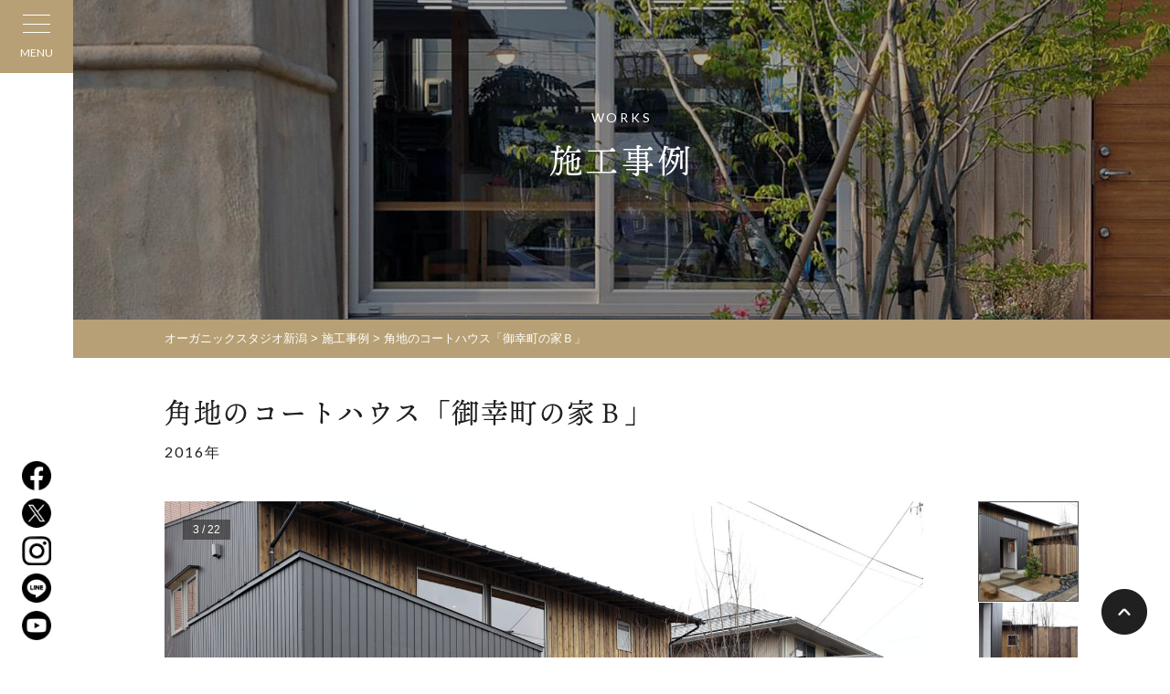

--- FILE ---
content_type: text/html; charset=UTF-8
request_url: https://www.organic-studio.jp/works/3801/
body_size: 16403
content:
<!DOCTYPE html>
<html lang="ja">
<head>
<!-- Google Tag Manager -->
<script>(function(w,d,s,l,i){w[l]=w[l]||[];w[l].push({'gtm.start':
new Date().getTime(),event:'gtm.js'});var f=d.getElementsByTagName(s)[0],
j=d.createElement(s),dl=l!='dataLayer'?'&l='+l:'';j.async=true;j.src=
'https://www.googletagmanager.com/gtm.js?id='+i+dl;f.parentNode.insertBefore(j,f);
})(window,document,'script','dataLayer','GTM-NVZZ586');</script>
<!-- End Google Tag Manager -->
<meta charset="UTF-8">
<meta http-equiv="X-UA-Compatible" content="IE=edge">
<meta name="viewport" content="width=device-width">
<meta name='robots' content='index, follow, max-image-preview:large, max-snippet:-1, max-video-preview:-1' />

	<!-- This site is optimized with the Yoast SEO plugin v26.5 - https://yoast.com/wordpress/plugins/seo/ -->
	<title>角地のコートハウス「御幸町の家Ｂ」 - オーガニックスタジオ新潟</title>
	<meta name="description" content="角地のコートハウス「御幸町の家Ｂ」 - 施工事例 - 自然素材の注文住宅・全館空調エコハウス" />
	<link rel="canonical" href="https://www.organic-studio.jp/works/3801/" />
	<meta property="og:locale" content="ja_JP" />
	<meta property="og:type" content="article" />
	<meta property="og:title" content="角地のコートハウス「御幸町の家Ｂ」 - オーガニックスタジオ新潟" />
	<meta property="og:description" content="角地のコートハウス「御幸町の家Ｂ」 - 施工事例 - 自然素材の注文住宅・全館空調エコハウス" />
	<meta property="og:url" content="https://www.organic-studio.jp/works/3801/" />
	<meta property="og:site_name" content="オーガニックスタジオ新潟" />
	<meta property="article:publisher" content="https://www.facebook.com/organicstudio.jp" />
	<meta property="article:modified_time" content="2024-01-27T05:52:57+00:00" />
	<meta property="og:image" content="https://www.organic-studio.jp/wp-content/uploads/1-38.jpg" />
	<meta property="og:image:width" content="1400" />
	<meta property="og:image:height" content="935" />
	<meta property="og:image:type" content="image/jpeg" />
	<meta name="twitter:card" content="summary_large_image" />
	<meta name="twitter:site" content="@ogasta_niigata" />
	<meta name="twitter:label1" content="推定読み取り時間" />
	<meta name="twitter:data1" content="6分" />
	<script type="application/ld+json" class="yoast-schema-graph">{"@context":"https://schema.org","@graph":[{"@type":"WebPage","@id":"https://www.organic-studio.jp/works/3801/","url":"https://www.organic-studio.jp/works/3801/","name":"角地のコートハウス「御幸町の家Ｂ」 - オーガニックスタジオ新潟","isPartOf":{"@id":"https://www.organic-studio.jp/#website"},"primaryImageOfPage":{"@id":"https://www.organic-studio.jp/works/3801/#primaryimage"},"image":{"@id":"https://www.organic-studio.jp/works/3801/#primaryimage"},"thumbnailUrl":"https://www.organic-studio.jp/wp-content/uploads/1-38.jpg","datePublished":"2016-04-02T06:54:16+00:00","dateModified":"2024-01-27T05:52:57+00:00","description":"角地のコートハウス「御幸町の家Ｂ」 - 施工事例 - 自然素材の注文住宅・全館空調エコハウス","breadcrumb":{"@id":"https://www.organic-studio.jp/works/3801/#breadcrumb"},"inLanguage":"ja","potentialAction":[{"@type":"ReadAction","target":["https://www.organic-studio.jp/works/3801/"]}]},{"@type":"ImageObject","inLanguage":"ja","@id":"https://www.organic-studio.jp/works/3801/#primaryimage","url":"https://www.organic-studio.jp/wp-content/uploads/1-38.jpg","contentUrl":"https://www.organic-studio.jp/wp-content/uploads/1-38.jpg","width":1400,"height":935},{"@type":"BreadcrumbList","@id":"https://www.organic-studio.jp/works/3801/#breadcrumb","itemListElement":[{"@type":"ListItem","position":1,"name":"ホーム","item":"https://www.organic-studio.jp/"},{"@type":"ListItem","position":2,"name":"施工事例","item":"https://www.organic-studio.jp/works/"},{"@type":"ListItem","position":3,"name":"角地のコートハウス「御幸町の家Ｂ」"}]},{"@type":"WebSite","@id":"https://www.organic-studio.jp/#website","url":"https://www.organic-studio.jp/","name":"オーガニックスタジオ新潟","description":"自然素材の注文住宅・全館空調エコハウス","potentialAction":[{"@type":"SearchAction","target":{"@type":"EntryPoint","urlTemplate":"https://www.organic-studio.jp/?s={search_term_string}"},"query-input":{"@type":"PropertyValueSpecification","valueRequired":true,"valueName":"search_term_string"}}],"inLanguage":"ja"}]}</script>
	<!-- / Yoast SEO plugin. -->


<link rel='dns-prefetch' href='//stats.wp.com' />
<link rel='dns-prefetch' href='//v0.wordpress.com' />
<link rel="alternate" title="oEmbed (JSON)" type="application/json+oembed" href="https://www.organic-studio.jp/wp-json/oembed/1.0/embed?url=https%3A%2F%2Fwww.organic-studio.jp%2Fworks%2F3801%2F" />
<link rel="alternate" title="oEmbed (XML)" type="text/xml+oembed" href="https://www.organic-studio.jp/wp-json/oembed/1.0/embed?url=https%3A%2F%2Fwww.organic-studio.jp%2Fworks%2F3801%2F&#038;format=xml" />
<style id='wp-img-auto-sizes-contain-inline-css' type='text/css'>
img:is([sizes=auto i],[sizes^="auto," i]){contain-intrinsic-size:3000px 1500px}
/*# sourceURL=wp-img-auto-sizes-contain-inline-css */
</style>
<style id='wp-block-library-inline-css' type='text/css'>
:root{--wp-block-synced-color:#7a00df;--wp-block-synced-color--rgb:122,0,223;--wp-bound-block-color:var(--wp-block-synced-color);--wp-editor-canvas-background:#ddd;--wp-admin-theme-color:#007cba;--wp-admin-theme-color--rgb:0,124,186;--wp-admin-theme-color-darker-10:#006ba1;--wp-admin-theme-color-darker-10--rgb:0,107,160.5;--wp-admin-theme-color-darker-20:#005a87;--wp-admin-theme-color-darker-20--rgb:0,90,135;--wp-admin-border-width-focus:2px}@media (min-resolution:192dpi){:root{--wp-admin-border-width-focus:1.5px}}.wp-element-button{cursor:pointer}:root .has-very-light-gray-background-color{background-color:#eee}:root .has-very-dark-gray-background-color{background-color:#313131}:root .has-very-light-gray-color{color:#eee}:root .has-very-dark-gray-color{color:#313131}:root .has-vivid-green-cyan-to-vivid-cyan-blue-gradient-background{background:linear-gradient(135deg,#00d084,#0693e3)}:root .has-purple-crush-gradient-background{background:linear-gradient(135deg,#34e2e4,#4721fb 50%,#ab1dfe)}:root .has-hazy-dawn-gradient-background{background:linear-gradient(135deg,#faaca8,#dad0ec)}:root .has-subdued-olive-gradient-background{background:linear-gradient(135deg,#fafae1,#67a671)}:root .has-atomic-cream-gradient-background{background:linear-gradient(135deg,#fdd79a,#004a59)}:root .has-nightshade-gradient-background{background:linear-gradient(135deg,#330968,#31cdcf)}:root .has-midnight-gradient-background{background:linear-gradient(135deg,#020381,#2874fc)}:root{--wp--preset--font-size--normal:16px;--wp--preset--font-size--huge:42px}.has-regular-font-size{font-size:1em}.has-larger-font-size{font-size:2.625em}.has-normal-font-size{font-size:var(--wp--preset--font-size--normal)}.has-huge-font-size{font-size:var(--wp--preset--font-size--huge)}.has-text-align-center{text-align:center}.has-text-align-left{text-align:left}.has-text-align-right{text-align:right}.has-fit-text{white-space:nowrap!important}#end-resizable-editor-section{display:none}.aligncenter{clear:both}.items-justified-left{justify-content:flex-start}.items-justified-center{justify-content:center}.items-justified-right{justify-content:flex-end}.items-justified-space-between{justify-content:space-between}.screen-reader-text{border:0;clip-path:inset(50%);height:1px;margin:-1px;overflow:hidden;padding:0;position:absolute;width:1px;word-wrap:normal!important}.screen-reader-text:focus{background-color:#ddd;clip-path:none;color:#444;display:block;font-size:1em;height:auto;left:5px;line-height:normal;padding:15px 23px 14px;text-decoration:none;top:5px;width:auto;z-index:100000}html :where(.has-border-color){border-style:solid}html :where([style*=border-top-color]){border-top-style:solid}html :where([style*=border-right-color]){border-right-style:solid}html :where([style*=border-bottom-color]){border-bottom-style:solid}html :where([style*=border-left-color]){border-left-style:solid}html :where([style*=border-width]){border-style:solid}html :where([style*=border-top-width]){border-top-style:solid}html :where([style*=border-right-width]){border-right-style:solid}html :where([style*=border-bottom-width]){border-bottom-style:solid}html :where([style*=border-left-width]){border-left-style:solid}html :where(img[class*=wp-image-]){height:auto;max-width:100%}:where(figure){margin:0 0 1em}html :where(.is-position-sticky){--wp-admin--admin-bar--position-offset:var(--wp-admin--admin-bar--height,0px)}@media screen and (max-width:600px){html :where(.is-position-sticky){--wp-admin--admin-bar--position-offset:0px}}
/*wp_block_styles_on_demand_placeholder:697174b81f54c*/
/*# sourceURL=wp-block-library-inline-css */
</style>
<style id='classic-theme-styles-inline-css' type='text/css'>
/*! This file is auto-generated */
.wp-block-button__link{color:#fff;background-color:#32373c;border-radius:9999px;box-shadow:none;text-decoration:none;padding:calc(.667em + 2px) calc(1.333em + 2px);font-size:1.125em}.wp-block-file__button{background:#32373c;color:#fff;text-decoration:none}
/*# sourceURL=/wp-includes/css/classic-themes.min.css */
</style>
<link rel='stylesheet' id='contact-form-7-css' href='https://www.organic-studio.jp/wp-content/plugins/contact-form-7/includes/css/styles.css?ver=6.1.4' type='text/css' media='all' />
<style id='contact-form-7-inline-css' type='text/css'>
.grecaptcha-badge{opacity: 0;}
/*# sourceURL=contact-form-7-inline-css */
</style>
<link rel='stylesheet' id='responsive-lightbox-swipebox-css' href='https://www.organic-studio.jp/wp-content/plugins/responsive-lightbox/assets/swipebox/swipebox.min.css?ver=1.5.2' type='text/css' media='all' />
<link rel='stylesheet' id='wp-members-css' href='https://www.organic-studio.jp/wp-content/plugins/wp-members/assets/css/forms/generic-no-float.min.css?ver=3.5.4.3' type='text/css' media='all' />
<link rel='stylesheet' id='theme-normalize-css' href='https://www.organic-studio.jp/wp-content/themes/organic-studio202112/css/normalize.css?1766647530' type='text/css' media='all' />
<link rel='stylesheet' id='theme-common-css' href='https://www.organic-studio.jp/wp-content/themes/organic-studio202112/css/common.css?1766647530' type='text/css' media='all' />
<link rel='stylesheet' id='theme-module-css' href='https://www.organic-studio.jp/wp-content/themes/organic-studio202112/css/module.css?1766647530' type='text/css' media='all' />
<link rel='stylesheet' id='theme-css' href='https://www.organic-studio.jp/wp-content/themes/organic-studio202112/style.css?1740744047' type='text/css' media='all' />
<link rel='stylesheet' id='icomoon-css' href='https://www.organic-studio.jp/wp-content/themes/organic-studio202112/css/icomoon/style.css' type='text/css' media='all' />
<link rel='stylesheet' id='slick.css-css' href='https://www.organic-studio.jp/wp-content/themes/organic-studio202112/scripts/slick-slider/slick.css' type='text/css' media='all' />
<link rel='stylesheet' id='slick-theme.css-css' href='https://www.organic-studio.jp/wp-content/themes/organic-studio202112/scripts/slick-slider/slick-theme.css' type='text/css' media='all' />
<link rel='stylesheet' id='entry-style-css' href='https://www.organic-studio.jp/wp-content/themes/organic-studio202112/css/entry.css?1766647530' type='text/css' media='all' />
<link rel='stylesheet' id='jquery.mmenu.all-css' href='https://www.organic-studio.jp/wp-content/themes/organic-studio202112/scripts/mmenu/jquery.mmenu.all.css' type='text/css' media='all' />
<link rel='stylesheet' id='for-jquery.mmenu-css' href='https://www.organic-studio.jp/wp-content/themes/organic-studio202112/scripts/mmenu/for-jquery.mmenu.css?1692845658' type='text/css' media='all' />
<link rel='stylesheet' id='my-wpmem.css-css' href='https://www.organic-studio.jp/wp-content/themes/organic-studio202112/member/css/wpmem.css?1732773989' type='text/css' media='all' />
<script type="text/javascript" src="https://www.organic-studio.jp/wp-content/plugins/contact-form-7-for-digima-v2/inc/js/cookie.js" id="get_digima_beacon_from_cookie-js"></script>
<script type="text/javascript" src="https://www.organic-studio.jp/wp-includes/js/jquery/jquery.min.js?ver=3.7.1" id="jquery-core-js"></script>
<script type="text/javascript" src="https://www.organic-studio.jp/wp-includes/js/jquery/jquery-migrate.min.js?ver=3.4.1" id="jquery-migrate-js"></script>
<script type="text/javascript" src="https://www.organic-studio.jp/wp-content/plugins/responsive-lightbox/assets/swipebox/jquery.swipebox.min.js?ver=1.5.2" id="responsive-lightbox-swipebox-js"></script>
<script type="text/javascript" src="https://www.organic-studio.jp/wp-includes/js/underscore.min.js?ver=1.13.7" id="underscore-js"></script>
<script type="text/javascript" src="https://www.organic-studio.jp/wp-content/plugins/responsive-lightbox/assets/infinitescroll/infinite-scroll.pkgd.min.js?ver=4.0.1" id="responsive-lightbox-infinite-scroll-js"></script>
<script type="text/javascript" id="responsive-lightbox-js-before">
/* <![CDATA[ */
var rlArgs = {"script":"swipebox","selector":"lightbox","customEvents":"","activeGalleries":true,"animation":true,"hideCloseButtonOnMobile":false,"removeBarsOnMobile":false,"hideBars":true,"hideBarsDelay":5000,"videoMaxWidth":1080,"useSVG":true,"loopAtEnd":false,"woocommerce_gallery":false,"ajaxurl":"https:\/\/www.organic-studio.jp\/wp-admin\/admin-ajax.php","nonce":"c8c892789c","preview":false,"postId":3801,"scriptExtension":false};

//# sourceURL=responsive-lightbox-js-before
/* ]]> */
</script>
<script type="text/javascript" src="https://www.organic-studio.jp/wp-content/plugins/responsive-lightbox/js/front.js?ver=2.5.5" id="responsive-lightbox-js"></script>
<link rel="https://api.w.org/" href="https://www.organic-studio.jp/wp-json/" /><link rel="EditURI" type="application/rsd+xml" title="RSD" href="https://www.organic-studio.jp/xmlrpc.php?rsd" />
<meta name="generator" content="WordPress 6.9" />
<link rel='shortlink' href='https://www.organic-studio.jp/?p=3801' />
	<style>img#wpstats{display:none}</style>
		<script src="https://ajaxzip3.github.io/ajaxzip3.js" charset="UTF-8"></script>
		<script>
		jQuery(function($){
			$('#zip-to-addr-btn').on('click', function(){
				AjaxZip3.zip2addr('zip3', 'zip4', 'your-address', 'your-address');
			});
			$('input[name=\'your-zip\']').attr('onKeyUp', 'AjaxZip3.zip2addr(this,\'\',\'your-address\',\'your-address\');');
		});</script><style>#cat-list-category .cat-item-information,
.category-information .cat-item-information,
.cat-container .cat-child-item-information{background-color:#8C51FE}#cat-list-category .cat-item-news,
.category-news .cat-item-news,
.cat-container .cat-child-item-news{background-color:#84FEFF}#cat-list-category .cat-item-completion,
.category-completion .cat-item-completion,
.cat-container .cat-child-item-completion{background-color:#B251FE}#cat-list-category .cat-item-studyroom,
.category-studyroom .cat-item-studyroom,
.cat-container .cat-child-item-studyroom{background-color:#1582D3}#cat-list-category .cat-item-construction,
.category-construction .cat-item-construction,
.cat-container .cat-child-item-construction{background-color:#C7E008}#cat-list-category .cat-item-experience,
.category-experience .cat-item-experience,
.cat-container .cat-child-item-experience{background-color:#850400}#cat-list-staff_blog_cat .cat-item-life,
.staff_blog_cat-life .cat-item-life,
.cat-container .cat-child-item-life{background-color:#FCD603}#cat-list-staff_blog_cat .cat-item-maintenance,
.staff_blog_cat-maintenance .cat-item-maintenance,
.cat-container .cat-child-item-maintenance{background-color:#ba5d75}#cat-list-staff_blog_cat .cat-item-dairy-care,
.staff_blog_cat-dairy-care .cat-item-dairy-care,
.cat-container .cat-child-item-dairy-care{background-color:#ba5d75}#cat-list-staff_blog_cat .cat-item-maintenance-winter,
.staff_blog_cat-maintenance-winter .cat-item-maintenance-winter,
.cat-container .cat-child-item-maintenance-winter{background-color:#00AA85}#cat-list-staff_blog_cat .cat-item-maintenance-summer,
.staff_blog_cat-maintenance-summer .cat-item-maintenance-summer,
.cat-container .cat-child-item-maintenance-summer{background-color:#008485}#cat-list-staff_blog_cat .cat-item-maintenance-after,
.staff_blog_cat-maintenance-after .cat-item-maintenance-after,
.cat-container .cat-child-item-maintenance-after{background-color:#EF9227}#cat-list-staff_blog_cat .cat-item-maintenance-life,
.staff_blog_cat-maintenance-life .cat-item-maintenance-life,
.cat-container .cat-child-item-maintenance-life{background-color:#6300D3}#cat-list-staff_blog_cat .cat-item-maintenance-garden,
.staff_blog_cat-maintenance-garden .cat-item-maintenance-garden,
.cat-container .cat-child-item-maintenance-garden{background-color:#00D508}#cat-list-staff_blog_cat .cat-item-publicity,
.staff_blog_cat-publicity .cat-item-publicity,
.cat-container .cat-child-item-publicity{background-color:#AC0258}#cat-list-staff_blog_cat .cat-item-publicity-news,
.staff_blog_cat-publicity-news .cat-item-publicity-news,
.cat-container .cat-child-item-publicity-news{background-color:#8EF704}#cat-list-staff_blog_cat .cat-item-publicity-lifestyle,
.staff_blog_cat-publicity-lifestyle .cat-item-publicity-lifestyle,
.cat-container .cat-child-item-publicity-lifestyle{background-color:#008559}#cat-list-staff_blog_cat .cat-item-publicity-interview,
.staff_blog_cat-publicity-interview .cat-item-publicity-interview,
.cat-container .cat-child-item-publicity-interview{background-color:#26B6FB}#cat-list-staff_blog_cat .cat-item-publicity-voice,
.staff_blog_cat-publicity-voice .cat-item-publicity-voice,
.cat-container .cat-child-item-publicity-voice{background-color:#060059}#cat-list-staff_blog_cat .cat-item-publicity-report,
.staff_blog_cat-publicity-report .cat-item-publicity-report,
.cat-container .cat-child-item-publicity-report{background-color:#8B80FE}#cat-list-staff_blog_cat .cat-item-design,
.staff_blog_cat-design .cat-item-design,
.cat-container .cat-child-item-design{background-color:#FF5B84}#cat-list-staff_blog_cat .cat-item-concept,
.staff_blog_cat-concept .cat-item-concept,
.cat-container .cat-child-item-concept{background-color:#5B5884}#cat-list-staff_blog_cat .cat-item-design-around,
.staff_blog_cat-design-around .cat-item-design-around,
.cat-container .cat-child-item-design-around{background-color:#00AA85}#cat-list-staff_blog_cat .cat-item-report,
.staff_blog_cat-report .cat-item-report,
.cat-container .cat-child-item-report{background-color:#8B80FE}#cat-list-staff_blog_cat .cat-item-seazon,
.staff_blog_cat-seazon .cat-item-seazon,
.cat-container .cat-child-item-seazon{background-color:#00AA85}#cat-list-life_column_cat .cat-item-move_food,
.life_column_cat-move_food .cat-item-move_food,
.cat-container .cat-child-item-move_food{background-color:#1700AA}#cat-list-life_column_cat .cat-item-move_outdoor,
.life_column_cat-move_outdoor .cat-item-move_outdoor,
.cat-container .cat-child-item-move_outdoor{background-color:#8756AA}#cat-list-life_column_cat .cat-item-simple,
.life_column_cat-simple .cat-item-simple,
.cat-container .cat-child-item-simple{background-color:#FF00FE}#cat-list-life_column_cat .cat-item-favorite,
.life_column_cat-favorite .cat-item-favorite,
.cat-container .cat-child-item-favorite{background-color:#C7CC04}#cat-list-life_column_cat .cat-item-outdoor,
.life_column_cat-outdoor .cat-item-outdoor,
.cat-container .cat-child-item-outdoor{background-color:#B300FE}#cat-list-life_column_cat .cat-item-art,
.life_column_cat-art .cat-item-art,
.cat-container .cat-child-item-art{background-color:#00D45B}#cat-list-making_column_cat .cat-item-%e3%83%aa%e3%83%8e%e3%83%99%e3%83%bc%e3%82%b7%e3%83%a7%e3%83%b3,
.making_column_cat-%e3%83%aa%e3%83%8e%e3%83%99%e3%83%bc%e3%82%b7%e3%83%a7%e3%83%b3 .cat-item-%e3%83%aa%e3%83%8e%e3%83%99%e3%83%bc%e3%82%b7%e3%83%a7%e3%83%b3,
.cat-container .cat-child-item-%e3%83%aa%e3%83%8e%e3%83%99%e3%83%bc%e3%82%b7%e3%83%a7%e3%83%b3{background-color:#00F408}#cat-list-making_column_cat .cat-item-begining,
.making_column_cat-begining .cat-item-begining,
.cat-container .cat-child-item-begining{background-color:#6650FE}#cat-list-making_column_cat .cat-item-fund,
.making_column_cat-fund .cat-item-fund,
.cat-container .cat-child-item-fund{background-color:#61A7FF}#cat-list-making_column_cat .cat-item-ground,
.making_column_cat-ground .cat-item-ground,
.cat-container .cat-child-item-ground{background-color:#5B0059}#cat-list-making_column_cat .cat-item-health,
.making_column_cat-health .cat-item-health,
.cat-container .cat-child-item-health{background-color:#8EF704}#cat-list-making_column_cat .cat-item-energy,
.making_column_cat-energy .cat-item-energy,
.cat-container .cat-child-item-energy{background-color:#6153D3}#cat-list-making_column_cat .cat-item-material,
.making_column_cat-material .cat-item-material,
.cat-container .cat-child-item-material{background-color:#AB0600}#cat-list-making_column_cat .cat-item-design,
.making_column_cat-design .cat-item-design,
.cat-container .cat-child-item-design{background-color:#5B5884}#cat-list-making_column_cat .cat-item-garden,
.making_column_cat-garden .cat-item-garden,
.cat-container .cat-child-item-garden{background-color:#B144FF}#cat-list-making_column_cat .cat-item-interior,
.making_column_cat-interior .cat-item-interior,
.cat-container .cat-child-item-interior{background-color:#5CD1FF}#cat-list-making_column_cat .cat-item-society,
.making_column_cat-society .cat-item-society,
.cat-container .cat-child-item-society{background-color:#FCD603}#cat-list-making_column_cat .cat-item-climate,
.making_column_cat-climate .cat-item-climate,
.cat-container .cat-child-item-climate{background-color:#FF00FE}#cat-list-making_column_cat .cat-item-industry,
.making_column_cat-industry .cat-item-industry,
.cat-container .cat-child-item-industry{background-color:#7CFF86}</style><link rel="icon" href="https://www.organic-studio.jp/wp-content/uploads/2022/09/cropped-favicon-32x32.png" sizes="32x32" />
<link rel="icon" href="https://www.organic-studio.jp/wp-content/uploads/2022/09/cropped-favicon-192x192.png" sizes="192x192" />
<link rel="apple-touch-icon" href="https://www.organic-studio.jp/wp-content/uploads/2022/09/cropped-favicon-180x180.png" />
<meta name="msapplication-TileImage" content="https://www.organic-studio.jp/wp-content/uploads/2022/09/cropped-favicon-270x270.png" />

<!-- BEGIN GAINWP v5.4.6 Universal Analytics - https://intelligencewp.com/google-analytics-in-wordpress/ -->
<script>
(function(i,s,o,g,r,a,m){i['GoogleAnalyticsObject']=r;i[r]=i[r]||function(){
	(i[r].q=i[r].q||[]).push(arguments)},i[r].l=1*new Date();a=s.createElement(o),
	m=s.getElementsByTagName(o)[0];a.async=1;a.src=g;m.parentNode.insertBefore(a,m)
})(window,document,'script','https://www.google-analytics.com/analytics.js','ga');
  ga('create', 'UA-34508081-1', 'auto');
  ga('send', 'pageview');
</script>
<!-- END GAINWP Universal Analytics -->
<script>
jQuery(function($){
	var spView = 'width=480';
	var pcView = 'width=device-width, initial-scale=1.0, minimum-scale=1.0';

	$('meta[name="viewport"]').remove();
	if( navigator.userAgent.indexOf('iPhone') > 0 || navigator.userAgent.indexOf('iPod') > 0 || (navigator.userAgent.indexOf('Android') > 0 && navigator.userAgent.indexOf('Mobile') > 0) ){
		$('head').prepend('<meta name="viewport" content="' + spView + '">');
	} else {
		$('head').prepend('<meta name="viewport" content="' + pcView + '">');
	}
});
</script>
<link rel="stylesheet" href="//maxcdn.bootstrapcdn.com/font-awesome/4.6.3/css/font-awesome.min.css">
<!-- google font -->
<link rel="preconnect" href="https://fonts.googleapis.com">
<link rel="preconnect" href="https://fonts.gstatic.com" crossorigin>
<link href="https://fonts.googleapis.com/css2?family=Lato:wght@100;300;400;700&display=swap" rel="stylesheet">
<!-- google font -->
<script async src="https://beacon.digima.com/v2/bootstrap/d0b-MlQ4RlhIRkZETHxwT0NGSlRyM2dSbkpBSkJhTTkyWg"></script>
</head>
<body data-rsssl=1 class="wp-singular works-template-default single single-works postid-3801 wp-theme-organic-studio202112">
<!-- Gianism -->
<script>
window.fbAsyncInit = function() {
	FB.init({
		appId      : '317108032221257',
		cookie     : true,
		xfbml      : true,
		version    : '3.2'
	});
	FB.AppEvents.logPageView();
};

(function(d, s, id){
	var js, fjs = d.getElementsByTagName(s)[0];
	if (d.getElementById(id)) {return;}
	js = d.createElement(s); js.id = id;
	js.src = "https://connect.facebook.net/en_US/sdk.js";
	fjs.parentNode.insertBefore(js, fjs);
}(document, 'script', 'facebook-jssdk'));
</script>

<!-- Google Tag Manager (noscript) -->
<noscript><iframe src="https://www.googletagmanager.com/ns.html?id=GTM-NVZZ586"
height="0" width="0" style="display:none;visibility:hidden"></iframe></noscript>
<!-- End Google Tag Manager (noscript) -->

<div id="sp-nav">
	<div class="sp-nav-bg js-modal-close"></div>
	<div class="sp-nav-content">
		<h2 class="sp-site-logo">
			<a href="https://www.organic-studio.jp">
				<img src="https://www.organic-studio.jp/wp-content/themes/organic-studio202112/images/common/h_logo.png" alt="オーガニックスタジオ新潟">
			</a>
		</h2>
		<div class="sp-scroll-area">
			<ul class="sp-menu-list">
				<li class="menu-item">
					<span class="has-submenu">オガスタのつくる家</span>
					<ul class="sp-submenu-list">
						<li><a href="https://www.organic-studio.jp/architectual_philosophy/">住宅思想</a></li><li><a href="https://www.organic-studio.jp/technology/">家づくりの技術</a></li><li><span class="has-grandchild-menu">家づくりの特徴</span><ul class="grandchild-menu-list"><li class="child-menu"><a href="https://www.organic-studio.jp/characteristic_organic/">自然素材を品よく使う</a></li>
<li class="child-menu"><a href="https://www.organic-studio.jp/characteristic_eco/">エコハウスで快適・経済的</a></li>
<li class="child-menu"><a href="https://www.organic-studio.jp/characteristic_garden/">庭と一体の設計</a></li></ul></li><li><a href="https://www.organic-studio.jp/making_column/">家づくりの知識</a></li><li><a href="https://www.organic-studio.jp/flow/">家づくりの流れ</a></li><li><a href="https://www.organic-studio.jp/zeh_builder/">ZEHビルダー報告</a></li><li><a href="https://www.organic-studio.jp/guarantee/">あんしんの保証制度</a></li><li><a href="https://www.organic-studio.jp/sdgs/">脱炭素化とSDGs</a></li><li><a href="https://www.organic-studio.jp/faqs/">よくあるご質問</a></li>					</ul>
				</li>
				<li class="menu-item"><a href="https://www.organic-studio.jp/renovation/">性能向上リノベーション</a></li>
				<li class="menu-item"><a href="https://www.organic-studio.jp/mansion-renovation/">木のマンションリノベーション</a></li>
				<li class="menu-item"><a href="https://www.organic-studio.jp/floor_heating/">全館空調システム</a></li>
				<li class="menu-item">
					<span class="has-submenu">施工事例</span>
					<ul class="sp-submenu-list">
						<li><a href="https://www.organic-studio.jp/works/">最新一覧</a></li><li><a href="https://www.organic-studio.jp/works/gallery_feature/second/">2階リビングの家</a></li><li><a href="https://www.organic-studio.jp/works/gallery_feature/reno/">リノベーションの家</a></li><li><a href="https://www.organic-studio.jp/works/gallery_feature/small/">少人数/30坪以下</a></li><li><a href="https://www.organic-studio.jp/works/gallery_feature/large/">二世帯住宅 / 同居</a></li><li><a href="https://www.organic-studio.jp/works/gallery_feature/flat/">平屋</a></li><li><a href="https://www.organic-studio.jp/works/gallery_feature/store/">店舗併用住宅</a></li><li><a href="https://www.organic-studio.jp/works/gallery_feature/wood-stove/">薪ストーブのある家</a></li>					</ul>
				</li>
				<li class="menu-item"><a href="https://www.organic-studio.jp/realestate/">不動産・物件情報</a></li>
				<li class="menu-item"><a href="https://www.organic-studio.jp/migration/">新潟への移住をお考えの方へ</a></li>
				<li class="menu-item">
					<!-- <a href="https://www.organic-studio.jp/life_column/">
						オガスタの家でくらす人
					</a> -->
					<span class="has-submenu">オガスタの家でくらす人</span>
					<ul class="sp-submenu-list">
						<li><a href="https://www.organic-studio.jp/life_column/">オーナーによるコラム「くらしの便り」</a></li><li><a href="https://www.organic-studio.jp/owners_life/">インタビュー集「くらしを訪ねて」</a></li><li><a href="https://www.organic-studio.jp/staff_life/">社員の暮らし</a></li>					</ul>
				</li>
				<li class="menu-item">
					<span class="has-submenu">オーナー様メニュー</span>
					<ul class="sp-submenu-list">
						<li><a href="https://www.organic-studio.jp/owner/">オーナーズサイト</a></li><li><a href="https://www.organic-studio.jp/after_support/">定期点検</a></li><li><span class="has-grandchild-menu">くらしのアフターサポート</span><ul class="grandchild-menu-list"><li class="child-menu"><a href="https://www.organic-studio.jp/maintenance/">自分でできる！メンテナンス</a></li>
<li class="child-menu"><a href="https://www.organic-studio.jp/extended_warranty/">住宅設備延長保証</a></li>
<li class="child-menu"><a href="https://www.organic-studio.jp/home_assistance_24/">ホームアシスタンス24</a></li>
<li class="child-menu"><a href="https://www.organic-studio.jp/additonal_construction/">追加工事のご相談</a></li></ul></li><li><a href="https://www.organic-studio.jp/staff_blog/staff_blog_cat/maintenance/">メンテナンス日記</a></li><li><a href="https://www.organic-studio.jp/fire_insurance/">セコムあんしんマイホーム保険</a></li><li><a href="https://www.organic-studio.jp/owners_event/">オーナーイベント</a></li>					</ul>
				</li>
				<li class="menu-item menu-item-wpmem"><span class="has-submenu href="https://www.organic-studio.jp/ogst_profile/"><span class="inner-text">会員メニュー</span></span><ul class="sp-submenu-list"><li class="menu-item-wpmem-children"><a href="https://member.organic-studio.jp">オガスタ会員とは</a></li>
<li class="menu-item-wpmem-children"><a href="https://www.organic-studio.jp/ogst_registration/">新規会員登録</a></li>
<li class="menu-item-wpmem-children"><a href="https://www.organic-studio.jp/ogst_login/">ログイン</a></li>
</ul></li>
			</ul>
			<div class="sp-bottom-menu flex-start">
				<ul class="sp-bottom-menu-list">
					<li><a href="https://www.organic-studio.jp/information/">お知らせ</a></li>
					<li><a href="https://www.organic-studio.jp/staff_blog/">スタッフブログ</a></li>
					<li><a href="https://www.organic-studio.jp/publicity/publicity_tax/seminar/">客員公演</a></li>
					<li><a href="https://www.organic-studio.jp/publicity/publicity_tax/media/">メディア履歴</a></li>
				</ul>
				<ul class="sp-bottom-menu-list">
					<li><a href="https://www.organic-studio.jp/model_house/#section-model_house-reseration">住宅相談（来店）</a></li>
					<li><a href="https://www.organic-studio.jp/contact/">お問い合わせ</a></li>
					<li><a href="https://www.organic-studio.jp/company/">会社概要</a></li>
					<li><a href="https://www.organic-studio.jp/staff/">スタッフ紹介</a></li>
					<li><a href="https://www.organic-studio.jp/recruit/">採用情報</a></li>
				</ul>
			</div>
			<div id="sp-search-box">
				<span>
					<div class="search-box">
<form method="get" class="search-form" action="https://www.organic-studio.jp">
	<input type="text" name="s" value="" placeholder="サイト内検索" autocomplete="off">
	<label for="search-form-697174b82a7cd" class="search-icon"><i class="fa fa-search" aria-hidden="true"></i></label>
	<input type="submit" value="検索" id="search-form-697174b82a7cd" class="search-submit">
</form>
</div>
				</span>
			</div>
		</div>
	</div>
</div>

<div id="wrapper">


<header id="header">
	<div class="h-inner">
		<h1 class="site-logo sp-only">
			<a href="https://www.organic-studio.jp/" class="img-box"><img src="https://www.organic-studio.jp/wp-content/themes/organic-studio202112/images/common/h_logo.png" alt="オーガニックスタジオ新潟"></a>
		</h1>
		<a class="hamburger">
			<div class="hamburger-wrap">
				<span class="hamburger-icon"></span>
				<span class="hamburger-icon"></span>
				<span class="hamburger-icon"></span>
			</div>
			<p class="text lato">MENU</p>
		</a>
		<div class="sns-wrapper pc-only">
						<a class="sns-btn" href="https://www.facebook.com/organicstudio.jp/">
				<img
				class="ofi" loading="lazy" alt="facebook"
				src="https://www.organic-studio.jp/wp-content/themes/organic-studio202112/images/common/ico_facebook_03.png"
				>
			</a>
						<a class="sns-btn" href="https://twitter.com/ogasta_niigata">
				<img
				class="ofi" loading="lazy" alt="x"
				src="https://www.organic-studio.jp/wp-content/themes/organic-studio202112/images/common/ico_x_03.png"
				>
			</a>
						<a class="sns-btn" href="https://www.instagram.com/organicstudio_niigata/">
				<img
				class="ofi" loading="lazy" alt="instagram"
				src="https://www.organic-studio.jp/wp-content/themes/organic-studio202112/images/common/ico_instagram_03.png"
				>
			</a>
						<a class="sns-btn" href="https://line.me/R/ti/p/%40nqa7035a">
				<img
				class="ofi" loading="lazy" alt="line"
				src="https://www.organic-studio.jp/wp-content/themes/organic-studio202112/images/common/ico_line_03.png"
				>
			</a>
						<a class="sns-btn" href="https://www.youtube.com/channel/UCQWpmVj0d9xKB2IuSQ_ro0Q">
				<img
				class="ofi" loading="lazy" alt="youtube"
				src="https://www.organic-studio.jp/wp-content/themes/organic-studio202112/images/common/ico_youtube_03.png"
				>
			</a>
					</div>
	</div>
</header>

<div id="main-wrapper">


		<div id="mainvisual">
		<div class="ttl-box">
							<h2 class="sub-title">WORKS</h2>
										<h1 id="page-title">施工事例</h1>
					</div><!-- .ttl-box -->
	</div>

<div id="breadcrumbs">
	<div class="content-width">
		<!-- Breadcrumb NavXT 7.5.0 -->
<a title="Go to オーガニックスタジオ新潟." href="https://www.organic-studio.jp">オーガニックスタジオ新潟</a> &gt; <span property="itemListElement" typeof="ListItem"><a property="item" typeof="WebPage" title="施工事例へ移動" href="https://www.organic-studio.jp/works/" class="archive post-works-archive"><span property="name">施工事例</span></a><meta property="position" content="2"></span> &gt; <span property="itemListElement" typeof="ListItem"><span property="name">角地のコートハウス「御幸町の家Ｂ」</span><meta property="position" content="3"></span>	</div>
</div><!-- #breadcrumbs -->
<div id="main" class="clearfix clear">	<div id="content">

					<div class="content-width">
			<div class="title-box">
				<h1 class="entry-title">角地のコートハウス「御幸町の家Ｂ」</h1>
				<div class="meta-box title-meta">
										<span class="meta-info post-date">2016年</span>
				</div>
			</div>
		</div>
		<div class="slider-container">
			<div class="content-width clearfix">
								<div class="slider-wrap left">
					<ul id="works-gallery" class="slick-slider thumb-item">
																				<li>
								<div class="ofi-wrap" style="padding-bottom: 66.82%;"><div class="ofi-cover"><img src="https://www.organic-studio.jp/wp-content/uploads/1-38.jpg" alt=""></div></div>							</li>
																				<li>
								<div class="ofi-wrap" style="padding-bottom: 66.82%;"><div class="ofi-cover"><img src="https://www.organic-studio.jp/wp-content/uploads/2-40.jpg" alt=""></div></div>							</li>
																				<li>
								<div class="ofi-wrap" style="padding-bottom: 66.82%;"><div class="ofi-cover"><img src="https://www.organic-studio.jp/wp-content/uploads/3-35.jpg" alt=""></div></div>							</li>
																				<li>
								<div class="ofi-wrap" style="padding-bottom: 66.82%;"><div class="ofi-cover"><img src="https://www.organic-studio.jp/wp-content/uploads/4-33.jpg" alt=""></div></div>							</li>
																				<li>
								<div class="ofi-wrap" style="padding-bottom: 66.82%;"><div class="ofi-cover"><img src="https://www.organic-studio.jp/wp-content/uploads/5-31.jpg" alt=""></div></div>							</li>
																				<li>
								<div class="ofi-wrap" style="padding-bottom: 66.82%;"><div class="ofi-cover"><img src="https://www.organic-studio.jp/wp-content/uploads/2016/04/IMG_0280.jpg" alt=""></div></div>							</li>
																				<li>
								<div class="ofi-wrap" style="padding-bottom: 66.82%;"><div class="ofi-cover"><img src="https://www.organic-studio.jp/wp-content/uploads/7-33.jpg" alt=""></div></div>							</li>
																				<li>
								<div class="ofi-wrap" style="padding-bottom: 66.82%;"><div class="ofi-cover"><img src="https://www.organic-studio.jp/wp-content/uploads/8-30.jpg" alt=""></div></div>							</li>
																				<li>
								<div class="ofi-wrap" style="padding-bottom: 66.82%;"><div class="ofi-cover"><img src="https://www.organic-studio.jp/wp-content/uploads/9-32.jpg" alt=""></div></div>							</li>
																				<li>
								<div class="ofi-wrap" style="padding-bottom: 66.82%;"><div class="ofi-cover"><img src="https://www.organic-studio.jp/wp-content/uploads/10-32.jpg" alt=""></div></div>							</li>
																				<li>
								<div class="ofi-wrap" style="padding-bottom: 66.82%;"><div class="ofi-cover"><img src="https://www.organic-studio.jp/wp-content/uploads/11-32.jpg" alt=""></div></div>							</li>
																				<li>
								<div class="ofi-wrap" style="padding-bottom: 66.82%;"><div class="ofi-cover"><img src="https://www.organic-studio.jp/wp-content/uploads/12-31.jpg" alt=""></div></div>							</li>
																				<li>
								<div class="ofi-wrap" style="padding-bottom: 66.82%;"><div class="ofi-cover"><img src="https://www.organic-studio.jp/wp-content/uploads/13-32.jpg" alt=""></div></div>							</li>
																				<li>
								<div class="ofi-wrap" style="padding-bottom: 66.82%;"><div class="ofi-cover"><img src="https://www.organic-studio.jp/wp-content/uploads/14-33.jpg" alt=""></div></div>							</li>
																				<li>
								<div class="ofi-wrap" style="padding-bottom: 66.82%;"><div class="ofi-cover"><img src="https://www.organic-studio.jp/wp-content/uploads/15-33.jpg" alt=""></div></div>							</li>
																				<li>
								<div class="ofi-wrap" style="padding-bottom: 66.82%;"><div class="ofi-cover"><img src="https://www.organic-studio.jp/wp-content/uploads/16-32.jpg" alt=""></div></div>							</li>
																				<li>
								<div class="ofi-wrap" style="padding-bottom: 66.82%;"><div class="ofi-cover"><img src="https://www.organic-studio.jp/wp-content/uploads/17-26.jpg" alt=""></div></div>							</li>
																				<li>
								<div class="ofi-wrap" style="padding-bottom: 66.82%;"><div class="ofi-cover"><img src="https://www.organic-studio.jp/wp-content/uploads/18-25.jpg" alt=""></div></div>							</li>
																				<li>
								<div class="ofi-wrap" style="padding-bottom: 66.82%;"><div class="ofi-cover"><img src="https://www.organic-studio.jp/wp-content/uploads/19-24.jpg" alt=""></div></div>							</li>
																				<li>
								<div class="ofi-wrap" style="padding-bottom: 66.82%;"><div class="ofi-cover"><img src="https://www.organic-studio.jp/wp-content/uploads/20-23.jpg" alt=""></div></div>							</li>
																				<li>
								<div class="ofi-wrap" style="padding-bottom: 66.82%;"><div class="ofi-cover"><img src="https://www.organic-studio.jp/wp-content/uploads/2016/04/IMG_0283.jpg" alt=""></div></div>							</li>
																				<li>
								<div class="ofi-wrap" style="padding-bottom: 66.82%;"><div class="ofi-cover"><img src="https://www.organic-studio.jp/wp-content/uploads/21-17.jpg" alt=""></div></div>							</li>
											</ul>
				</div>
													<div class="slider-nav-wrap right">
						<ul id="works-gallery-nav" class="slick-slider thumb-item-nav">
																							<li class="slick-slide">
									<div class="ofi-wrap" style="padding-bottom: 100%;"><div class="ofi-cover"><img src="https://www.organic-studio.jp/wp-content/uploads/1-38.jpg" alt=""></div></div>								</li>
																							<li class="slick-slide">
									<div class="ofi-wrap" style="padding-bottom: 100%;"><div class="ofi-cover"><img src="https://www.organic-studio.jp/wp-content/uploads/2-40.jpg" alt=""></div></div>								</li>
																							<li class="slick-slide">
									<div class="ofi-wrap" style="padding-bottom: 100%;"><div class="ofi-cover"><img src="https://www.organic-studio.jp/wp-content/uploads/3-35.jpg" alt=""></div></div>								</li>
																							<li class="slick-slide">
									<div class="ofi-wrap" style="padding-bottom: 100%;"><div class="ofi-cover"><img src="https://www.organic-studio.jp/wp-content/uploads/4-33.jpg" alt=""></div></div>								</li>
																							<li class="slick-slide">
									<div class="ofi-wrap" style="padding-bottom: 100%;"><div class="ofi-cover"><img src="https://www.organic-studio.jp/wp-content/uploads/5-31.jpg" alt=""></div></div>								</li>
																							<li class="slick-slide">
									<div class="ofi-wrap" style="padding-bottom: 100%;"><div class="ofi-cover"><img src="https://www.organic-studio.jp/wp-content/uploads/2016/04/IMG_0280.jpg" alt=""></div></div>								</li>
																							<li class="slick-slide">
									<div class="ofi-wrap" style="padding-bottom: 100%;"><div class="ofi-cover"><img src="https://www.organic-studio.jp/wp-content/uploads/7-33.jpg" alt=""></div></div>								</li>
																							<li class="slick-slide">
									<div class="ofi-wrap" style="padding-bottom: 100%;"><div class="ofi-cover"><img src="https://www.organic-studio.jp/wp-content/uploads/8-30.jpg" alt=""></div></div>								</li>
																							<li class="slick-slide">
									<div class="ofi-wrap" style="padding-bottom: 100%;"><div class="ofi-cover"><img src="https://www.organic-studio.jp/wp-content/uploads/9-32.jpg" alt=""></div></div>								</li>
																							<li class="slick-slide">
									<div class="ofi-wrap" style="padding-bottom: 100%;"><div class="ofi-cover"><img src="https://www.organic-studio.jp/wp-content/uploads/10-32.jpg" alt=""></div></div>								</li>
																							<li class="slick-slide">
									<div class="ofi-wrap" style="padding-bottom: 100%;"><div class="ofi-cover"><img src="https://www.organic-studio.jp/wp-content/uploads/11-32.jpg" alt=""></div></div>								</li>
																							<li class="slick-slide">
									<div class="ofi-wrap" style="padding-bottom: 100%;"><div class="ofi-cover"><img src="https://www.organic-studio.jp/wp-content/uploads/12-31.jpg" alt=""></div></div>								</li>
																							<li class="slick-slide">
									<div class="ofi-wrap" style="padding-bottom: 100%;"><div class="ofi-cover"><img src="https://www.organic-studio.jp/wp-content/uploads/13-32.jpg" alt=""></div></div>								</li>
																							<li class="slick-slide">
									<div class="ofi-wrap" style="padding-bottom: 100%;"><div class="ofi-cover"><img src="https://www.organic-studio.jp/wp-content/uploads/14-33.jpg" alt=""></div></div>								</li>
																							<li class="slick-slide">
									<div class="ofi-wrap" style="padding-bottom: 100%;"><div class="ofi-cover"><img src="https://www.organic-studio.jp/wp-content/uploads/15-33.jpg" alt=""></div></div>								</li>
																							<li class="slick-slide">
									<div class="ofi-wrap" style="padding-bottom: 100%;"><div class="ofi-cover"><img src="https://www.organic-studio.jp/wp-content/uploads/16-32.jpg" alt=""></div></div>								</li>
																							<li class="slick-slide">
									<div class="ofi-wrap" style="padding-bottom: 100%;"><div class="ofi-cover"><img src="https://www.organic-studio.jp/wp-content/uploads/17-26.jpg" alt=""></div></div>								</li>
																							<li class="slick-slide">
									<div class="ofi-wrap" style="padding-bottom: 100%;"><div class="ofi-cover"><img src="https://www.organic-studio.jp/wp-content/uploads/18-25.jpg" alt=""></div></div>								</li>
																							<li class="slick-slide">
									<div class="ofi-wrap" style="padding-bottom: 100%;"><div class="ofi-cover"><img src="https://www.organic-studio.jp/wp-content/uploads/19-24.jpg" alt=""></div></div>								</li>
																							<li class="slick-slide">
									<div class="ofi-wrap" style="padding-bottom: 100%;"><div class="ofi-cover"><img src="https://www.organic-studio.jp/wp-content/uploads/20-23.jpg" alt=""></div></div>								</li>
																							<li class="slick-slide">
									<div class="ofi-wrap" style="padding-bottom: 100%;"><div class="ofi-cover"><img src="https://www.organic-studio.jp/wp-content/uploads/2016/04/IMG_0283.jpg" alt=""></div></div>								</li>
																							<li class="slick-slide">
									<div class="ofi-wrap" style="padding-bottom: 100%;"><div class="ofi-cover"><img src="https://www.organic-studio.jp/wp-content/uploads/21-17.jpg" alt=""></div></div>								</li>
													</ul>
					</div>
							</div>
		</div>
		<div class="content-width">
						<div id="gallery_detail_1">
									<h3 class="gallery_sub mincho">角地のコートハウス</h3>
				
									<p class="staff">設計／阿部誠治　監督／小林秀昭</p>
							</div>

							<div id="gallery_detail_2">
																	<dl>
							<dt class="mincho gallery_consept">コンセプト</dt>
							<dd>角地の土地75坪の恵まれた立地に建つ。<br />
通行目線を排除したコートハウス。</dd>
						</dl>
																	<dl>
							<dt class="mincho gallery_consept">外観</dt>
							<dd>３つのブロックが片流の屋根となっている構成。玄関と和室の平屋部分は黒のガルバリウム。2階の本宅部分が杉板で、目隠しと対になっている。玄関脇からは、囲われ感のある主庭がみえるが、植栽が茂ると建物を隠すようになる。玄関ポーチは格子のある小窓が印象的。<br />
</dd>
						</dl>
																	<dl>
							<dt class="mincho gallery_consept">内部空間</dt>
							<dd>LDKへ入ると吹き抜けのある広い空間へとつながる。リビングは３間ｘ３間の９間（ここのま）で、能舞台と同じ広さ。ちょうどよく広い。<br />
製作した特大ソファーが壁に設けられており、腰を掛けると庭が目の前に広がる。幅２間の木製サッシと吹き抜け窓で中庭につながっている。キッチンは収納たっぷりに対面式。ダイニングからも庭が眺められる。１階は完全独立の和室が備わる。和室はかなり開口部を絞り、落ち着いた空間に。２階は寝室と子供のためのスペース。腰壁いっぱいに本を収納できる本棚が備わる。<br />
</dd>
						</dl>
									</div>
			
			
										<div id="works-newest-wrapper">
					<h3 class="newest-title blur-title mincho">
						<span>
							最新の施工事例
						</span>
					</h3>
					<div class="item-container">
																	<div class="item-box">
							<div>
								<a href="https://www.organic-studio.jp/works/53864/" class="img-box">
									<div class="ofi-wrap" style="padding-bottom: 68.966%;"><div class="ofi-cover"><img src="https://www.organic-studio.jp/wp-content/uploads/2025/10/DSCF4484.jpg" alt=""></div></div>								</a>
							</div>
							<div class="txt-box">
								<h3 class="title entry-title"><a href="https://www.organic-studio.jp/works/53864/">新しい農家住宅のかたち「乙の家」　</a></h3>
								<div class="meta-box">
									<div class="post-date">2025年</div>
																			<a href="https://www.organic-studio.jp/works/gallery_feature/large/" class="cat-item cat-item-large">二世帯住宅 / 同居</a>
																	</div>
							</div>
						</div><!-- .item-box -->
																	<div class="item-box">
							<div>
								<a href="https://www.organic-studio.jp/works/53874/" class="img-box">
									<div class="ofi-wrap" style="padding-bottom: 68.966%;"><div class="ofi-cover"><img src="https://www.organic-studio.jp/wp-content/uploads/2025/10/cfb48c1604ee457a5d92f266dcffea13.jpg" alt=""></div></div>								</a>
							</div>
							<div class="txt-box">
								<h3 class="title entry-title"><a href="https://www.organic-studio.jp/works/53874/">大屋根が包む床座の暮らし「豊町の家」</a></h3>
								<div class="meta-box">
									<div class="post-date">2025年</div>
																	</div>
							</div>
						</div><!-- .item-box -->
																	<div class="item-box">
							<div>
								<a href="https://www.organic-studio.jp/works/53877/" class="img-box">
									<div class="ofi-wrap" style="padding-bottom: 68.966%;"><div class="ofi-cover"><img src="https://www.organic-studio.jp/wp-content/uploads/2025/09/BANDAI-43.jpg" alt=""></div></div>								</a>
							</div>
							<div class="txt-box">
								<h3 class="title entry-title"><a href="https://www.organic-studio.jp/works/53877/">ホテルより上質、家より自由「万代のレジデンス」</a></h3>
								<div class="meta-box">
									<div class="post-date">2025年</div>
																			<a href="https://www.organic-studio.jp/works/gallery_feature/apartment/" class="cat-item cat-item-apartment">木のマンションリノベ</a>
																	</div>
							</div>
						</div><!-- .item-box -->
																	<div class="item-box">
							<div>
								<a href="https://www.organic-studio.jp/works/53872/" class="img-box">
									<div class="ofi-wrap" style="padding-bottom: 68.966%;"><div class="ofi-cover"><img src="https://www.organic-studio.jp/wp-content/uploads/2025/11/DSC02193.jpg" alt=""></div></div>								</a>
							</div>
							<div class="txt-box">
								<h3 class="title entry-title"><a href="https://www.organic-studio.jp/works/53872/">稜線を望み、四季の田園を楽しむ家「和納の家」</a></h3>
								<div class="meta-box">
									<div class="post-date">2025年</div>
																	</div>
							</div>
						</div><!-- .item-box -->
									</div><!-- .item-container -->
			</div><!-- #works-newest-wrapper -->
			
			<div class="btn-box-center">
				<a href="https://www.organic-studio.jp/works/" class="btn-type-box btn-type-more">施工事例一覧へ</a>
			</div>

		</div><!-- .content-width -->

			
	</div><!-- #content -->
</div><!-- #main -->



	<div class="content-width">
		<div id="f-owner-bnr">
	<div class="owner-bnr-inner">
		<h2 class="ttl dots"><span>オ</span><span>ガ</span><span>ス</span><span>タ</span><span>会</span><span>員</span>になって<br class="sp-only">お得な情報をGETしませんか？</h2>
		<div class="cont-area">
			<div class="merit-area">
				<ul class="img-wrap floatlist">
					<li class="img-box">
						<img 
							class="ofi" loading="lazy" alt="会員限定資料一式を無料送付" 
							src="https://www.organic-studio.jp/wp-content/themes/organic-studio202112/images/common/bnr_owner_merit_01.png"
						>
					</li>
					<li class="img-box">
						<img 
							class="ofi" loading="lazy" alt="家づくりに役立つ最新情報を無料配信" 
							src="https://www.organic-studio.jp/wp-content/themes/organic-studio202112/images/common/bnr_owner_merit_02.png"
						>
					</li>
					<li class="img-box">
						<img 
							class="ofi" loading="lazy" alt="会員限定人気記事を無料公開" 
							src="https://www.organic-studio.jp/wp-content/themes/organic-studio202112/images/common/bnr_owner_merit_03.png"
						>
					</li>
					<li class="img-box">
						<img 
							class="ofi" loading="lazy" alt="会員限定e-BOOKを無料公開" 
							src="https://www.organic-studio.jp/wp-content/themes/organic-studio202112/images/common/bnr_owner_merit_04.png"
						>
					</li>
				</ul>
			</div>
			<div class="btn-area">
				<div class="txt">
					<span class="dots strong-mark">登録は<span>カ</span><span>ン</span><span>タ</span><span>ン</span><span>無</span><span>料</span>です!</span>
				</div>
				<div class="btn-box-center">
					<a href="https://member.organic-studio.jp/" class="btn-type-box btn-type-bright">
						<span class="btn-inner">詳しくはこちら</span>
					</a>
				</div>
			</div>
		</div>
	</div>
</div>	</div>

<footer id="footer">

	<div id="f-contact-links">
		<div class="row clearfix">

			<div id="f-catalog" class="left-box mask-cover">
				<div class="ttl-box">
					<h3 class="sub-title"><span class="en">CATALOG</span></h3>
					<h2 class="title bnr-title"><span class="ja">資料請求</span></h2>
				</div>
				<div class="btn-box">
					<a href="https://member.organic-studio.jp/" class="btn-type-emptybox btn-type-more">MORE</a>
				</div>
			</div>
			<div id="f-consulting" class="right-box mask-cover">
				<div class="ttl-box">
					<h3 class="sub-title"><span class="en">CONSULTING</span></h3>
					<h2 class="title bnr-title"><span class="ja">無料住宅相談<br>（来店）</span></h2>
				</div>
				<div class="btn-box">
					<a href="https://www.organic-studio.jp/model_house/#section-model_house-reseration" class="btn-type-emptybox btn-type-more">MORE</a>
				</div>
			</div>
		</div>
	</div><!-- #f-contact-links -->

	<div id="footer-content">
		<div class="content-width">
			<div id="f-contact-container">
				<div id="f-logo-box">
					<div class="site-title">
						<a href="https://www.organic-studio.jp" rel="home" class="img-box"><img src="https://www.organic-studio.jp/wp-content/themes/organic-studio202112/images/common/f_logo.png" alt="オーガニックスタジオ新潟"></a>
					</div>
				</div>
				<div id="f-addr-box">
					<p>
						<span>〒950-1101 新潟市西区山田3077</span>
						<span>TEL：025-201-6611</span>
						<span>MAIL：<a href="mailto:in&#102;o&#64;&#111;&#114;&#103;&#97;nic-s&#116;&#117;di&#111;&#46;j&#112;">info@organic-studio.jp</a></span>
					</p>
				</div>
			</div><!-- #f-contact-container -->
			<div id="f-map-container">
				<div class="row clearfix">
					<div id="f-map-box" class="left left-box map-box">
						<iframe src="https://www.google.com/maps/embed?pb=!1m14!1m8!1m3!1d12596.399370343686!2d139.011647!3d37.8813477!3m2!1i1024!2i768!4f13.1!3m3!1m2!1s0x0%3A0x1850bd64fb784759!2z44Kq44O844Ks44OL44OD44Kv44K544K_44K444Kq5paw5r2f5qCq5byP5Lya56S-!5e0!3m2!1sja!2sjp!4v1499844605724" width="480" height="300" frameborder="0" style="border:0" allowfullscreen></iframe>
					</div>
					<div id="f-streetview" class="right right-box map-box">
						<iframe src="https://www.google.com/maps/embed?pb=!1m0!4v1499844743731!6m8!1m7!1sIZ24po5EdSfW5z9pE-xUVQ!2m2!1d37.88125278187339!2d139.0116289142695!3f4.295092060587374!4f-1.2183232088647458!5f2.668602987780237" width="480" height="300" frameborder="0" style="border:0" allowfullscreen></iframe>
					</div>
				</div>
			</div><!-- #f-map-container -->
			<div id="f-sns-container" class="upper-left-corner upper-right-corner relative">
				<div class="f-sns-container-inner table lower-left-corner lower-right-corner relative">
					<div class="f-sns-box cell">
						<h4 class="sns-ttl">オガスタ新潟公式アカウント</h4>
						<div class="sns-btn-wrapper">
														<a class="sns-btn" href="https://www.facebook.com/organicstudio.jp/">
								<img
								class="ofi" loading="lazy" alt="facebook"
								src="https://www.organic-studio.jp/wp-content/themes/organic-studio202112/images/common/ico_facebook_02.png"
								>
							</a>
														<a class="sns-btn" href="https://twitter.com/ogasta_niigata">
								<img
								class="ofi" loading="lazy" alt="x"
								src="https://www.organic-studio.jp/wp-content/themes/organic-studio202112/images/common/ico_x_02.png"
								>
							</a>
														<a class="sns-btn" href="https://www.instagram.com/organicstudio_niigata/">
								<img
								class="ofi" loading="lazy" alt="instagram"
								src="https://www.organic-studio.jp/wp-content/themes/organic-studio202112/images/common/ico_instagram_02.png"
								>
							</a>
														<a class="sns-btn" href="https://line.me/R/ti/p/%40nqa7035a">
								<img
								class="ofi" loading="lazy" alt="line"
								src="https://www.organic-studio.jp/wp-content/themes/organic-studio202112/images/common/ico_line_02.png"
								>
							</a>
														<a class="sns-btn" href="https://www.youtube.com/channel/UCQWpmVj0d9xKB2IuSQ_ro0Q">
								<img
								class="ofi" loading="lazy" alt="youtube"
								src="https://www.organic-studio.jp/wp-content/themes/organic-studio202112/images/common/ico_youtube_02.png"
								>
							</a>
													</div>
					</div>
					<div class="f-sns-box cell">
						<h4 class="sns-ttl">相模社長の「家づくりの知識」</h4>
						<div class="sns-btn-wrapper">
														<a class="sns-btn" href="https://www.youtube.com/channel/UCdFMJwLddfMK3s6uMqiOLpA">
								<img
								class="ofi" loading="lazy" alt="相模社長の「家づくりの知識」"
								src="https://www.organic-studio.jp/wp-content/themes/organic-studio202112/images/common/ico_youtube_02.png"
								>
							</a>
														<a class="sns-btn" href="https://ameblo.jp/organi9-sta/">
								<img
								class="ofi" loading="lazy" alt="相模社長の「家づくりの知識」"
								src="https://www.organic-studio.jp/wp-content/themes/organic-studio202112/images/common/ico_blog_02.svg"
								>
							</a>
													</div>
					</div>
					<div class="f-bnr-box cell">
						<div class="sns-btn-wrapper">
							<a href="https://iedukuri100.com/" class="bnr-box">
								<img
								src="https://www.organic-studio.jp/wp-content/themes/organic-studio202112/images/common/bnr_hyakka_01.jpg"
								alt="家づくり百貨"
								width="220px"
								>
							</a>
						</div>
					</div>
				</div>
			</div><!-- #f-sns-container -->
		</div>
	</div><!-- #footer-content -->

	<div id="footer-menu" class="pc-only">
		<div class="footer-menu-wrapper content-width flex-between">
		<div class="f-menu-block"><ul id="menu-f-nav-01" class="f-nav-list"><li id="menu-item-30341" class="disable menu-item menu-item-type-custom menu-item-object-custom menu-item-has-children menu-item-30341"><a href="/">オガスタのつくる家</a>
<ul class="sub-menu">
	<li id="menu-item-30244" class="menu-item menu-item-type-post_type menu-item-object-page menu-item-30244"><a href="https://www.organic-studio.jp/architectual_philosophy/">住宅思想</a></li>
	<li id="menu-item-30247" class="menu-item menu-item-type-post_type menu-item-object-page menu-item-30247"><a href="https://www.organic-studio.jp/technology/">家づくりの技術</a></li>
	<li id="menu-item-30246" class="disable menu-item menu-item-type-post_type menu-item-object-page menu-item-has-children menu-item-30246"><a href="https://www.organic-studio.jp/characteristic/">家づくりの特徴</a>
	<ul class="sub-menu">
		<li id="menu-item-30342" class="menu-item menu-item-type-post_type menu-item-object-page menu-item-30342"><a href="https://www.organic-studio.jp/characteristic_organic/">自然素材を品よく使う</a></li>
		<li id="menu-item-30344" class="menu-item menu-item-type-post_type menu-item-object-page menu-item-30344"><a href="https://www.organic-studio.jp/characteristic_eco/">エコハウスで快適・経済的</a></li>
		<li id="menu-item-30343" class="menu-item menu-item-type-post_type menu-item-object-page menu-item-30343"><a href="https://www.organic-studio.jp/characteristic_garden/">庭と一体の設計</a></li>
	</ul>
</li>
	<li id="menu-item-30823" class="menu-item menu-item-type-post_type_archive menu-item-object-making_column menu-item-30823"><a href="https://www.organic-studio.jp/making_column/">家づくりの知識</a></li>
	<li id="menu-item-30248" class="menu-item menu-item-type-post_type menu-item-object-page menu-item-30248"><a href="https://www.organic-studio.jp/flow/">家づくりの流れ</a></li>
	<li id="menu-item-30245" class="menu-item menu-item-type-post_type menu-item-object-page menu-item-30245"><a href="https://www.organic-studio.jp/zeh_builder/">ＺＥＨビルダー報告</a></li>
	<li id="menu-item-30249" class="menu-item menu-item-type-post_type menu-item-object-page menu-item-30249"><a href="https://www.organic-studio.jp/guarantee/">あんしんの保証制度</a></li>
	<li id="menu-item-33193" class="menu-item menu-item-type-post_type menu-item-object-page menu-item-33193"><a href="https://www.organic-studio.jp/sdgs/">脱炭素化とSDGs</a></li>
	<li id="menu-item-30462" class="menu-item menu-item-type-post_type_archive menu-item-object-faqs menu-item-30462"><a href="https://www.organic-studio.jp/faqs/">よくあるご質問</a></li>
</ul>
</li>
<li id="menu-item-30525" class="hide-menu menu-item menu-item-type-custom menu-item-object-custom menu-item-30525"><a href="/">隠しメニュー</a></li>
<li id="menu-item-30523" class="menu-item menu-item-type-post_type menu-item-object-page menu-item-30523"><a href="https://www.organic-studio.jp/renovation/">性能向上リノベーション</a></li>
<li id="menu-item-48734" class="menu-item menu-item-type-post_type menu-item-object-page menu-item-48734"><a href="https://www.organic-studio.jp/mansion-renovation/">木のマンションリノベーション</a></li>
<li id="menu-item-30524" class="menu-item menu-item-type-post_type menu-item-object-page menu-item-30524"><a href="https://www.organic-studio.jp/floor_heating/">全館空調システム</a></li>
</ul></div><div class="f-menu-block"><ul id="menu-f-nav-02" class="f-nav-list"><li id="menu-item-30251" class="disable menu-item menu-item-type-post_type_archive menu-item-object-works menu-item-has-children menu-item-30251"><a href="https://www.organic-studio.jp/works/">施工事例</a>
<ul class="sub-menu">
	<li id="menu-item-33200" class="menu-item menu-item-type-post_type_archive menu-item-object-works menu-item-33200"><a href="https://www.organic-studio.jp/works/">最新一覧</a></li>
	<li id="menu-item-30252" class="menu-item menu-item-type-taxonomy menu-item-object-gallery_feature menu-item-30252"><a href="https://www.organic-studio.jp/works/gallery_feature/second/">２階リビング</a></li>
	<li id="menu-item-30253" class="menu-item menu-item-type-taxonomy menu-item-object-gallery_feature menu-item-30253"><a href="https://www.organic-studio.jp/works/gallery_feature/reno/">性能向上リノベーション</a></li>
	<li id="menu-item-30254" class="menu-item menu-item-type-taxonomy menu-item-object-gallery_feature menu-item-30254"><a href="https://www.organic-studio.jp/works/gallery_feature/small/">【ミニマム】少人数／小さな家</a></li>
	<li id="menu-item-30255" class="menu-item menu-item-type-taxonomy menu-item-object-gallery_feature menu-item-30255"><a href="https://www.organic-studio.jp/works/gallery_feature/large/">二世帯住宅 / 同居</a></li>
	<li id="menu-item-30256" class="menu-item menu-item-type-taxonomy menu-item-object-gallery_feature menu-item-30256"><a href="https://www.organic-studio.jp/works/gallery_feature/flat/">平屋</a></li>
	<li id="menu-item-30257" class="menu-item menu-item-type-taxonomy menu-item-object-gallery_feature menu-item-30257"><a href="https://www.organic-studio.jp/works/gallery_feature/store/">店舗／店舗併用住宅</a></li>
	<li id="menu-item-30258" class="menu-item menu-item-type-taxonomy menu-item-object-gallery_feature menu-item-30258"><a href="https://www.organic-studio.jp/works/gallery_feature/wood-stove/">薪ストーブのある家</a></li>
</ul>
</li>
<li id="menu-item-33194" class="menu-item menu-item-type-post_type_archive menu-item-object-realestate menu-item-33194"><a href="https://www.organic-studio.jp/realestate/">不動産・物件情報</a></li>
</ul></div><div class="f-menu-block"><ul id="menu-f-nav-03" class="f-nav-list"><li id="menu-item-55605" class="menu-item menu-item-type-post_type menu-item-object-page menu-item-55605"><a href="https://www.organic-studio.jp/migration/">新潟への移住をお考えの方へ</a></li>
<li id="menu-item-30297" class="disable menu-item menu-item-type-custom menu-item-object-custom menu-item-has-children menu-item-30297"><a href="/">オガスタの家でくらす人</a>
<ul class="sub-menu">
	<li id="menu-item-30529" class="menu-item menu-item-type-post_type_archive menu-item-object-life_column menu-item-30529"><a href="https://www.organic-studio.jp/life_column/">オーナーによるコラム「くらしの便り」</a></li>
	<li id="menu-item-30824" class="menu-item menu-item-type-post_type_archive menu-item-object-owners_life menu-item-30824"><a href="https://www.organic-studio.jp/owners_life/">インタビュー集「くらしを訪ねて」</a></li>
	<li id="menu-item-33201" class="menu-item menu-item-type-post_type menu-item-object-page menu-item-33201"><a href="https://www.organic-studio.jp/staff_life/">社員のくらし</a></li>
	<li id="menu-item-33202" class="menu-item menu-item-type-post_type_archive menu-item-object-niigata_life_column menu-item-33202"><a href="https://www.organic-studio.jp/niigata_life_column/">インタビュー集「新潟で暮らす」</a></li>
</ul>
</li>
<li id="menu-item-30298" class="hide-menu menu-item menu-item-type-custom menu-item-object-custom menu-item-30298"><a href="/">隠しメニュー</a></li>
<li id="menu-item-30299" class="disable menu-item menu-item-type-custom menu-item-object-custom menu-item-has-children menu-item-30299"><a href="/">オーナー様メニュー</a>
<ul class="sub-menu">
	<li id="menu-item-32448" class="menu-item menu-item-type-post_type menu-item-object-page menu-item-32448"><a href="https://www.organic-studio.jp/owner/">オーナーズサイト</a></li>
	<li id="menu-item-33208" class="menu-item menu-item-type-post_type menu-item-object-page menu-item-33208"><a href="https://www.organic-studio.jp/after_support/">定期点検</a></li>
	<li id="menu-item-33204" class="disable menu-item menu-item-type-custom menu-item-object-custom menu-item-has-children menu-item-33204"><a href="/">くらしのアフターサポート</a>
	<ul class="sub-menu">
		<li id="menu-item-33205" class="menu-item menu-item-type-post_type menu-item-object-page menu-item-33205"><a href="https://www.organic-studio.jp/owner/">自分でできる！メンテナンス</a></li>
		<li id="menu-item-30349" class="menu-item menu-item-type-post_type menu-item-object-page menu-item-30349"><a href="https://www.organic-studio.jp/extended_warranty/">住宅設備延長保証</a></li>
		<li id="menu-item-30347" class="menu-item menu-item-type-post_type menu-item-object-page menu-item-30347"><a href="https://www.organic-studio.jp/home_assistance_24/">ホームアシスタンス24</a></li>
		<li id="menu-item-30346" class="menu-item menu-item-type-post_type menu-item-object-page menu-item-30346"><a href="https://www.organic-studio.jp/additonal_construction/">追加工事のご相談</a></li>
	</ul>
</li>
	<li id="menu-item-33207" class="menu-item menu-item-type-taxonomy menu-item-object-staff_blog_cat menu-item-33207"><a href="https://www.organic-studio.jp/staff_blog/staff_blog_cat/maintenance/">メンテナンス日記</a></li>
	<li id="menu-item-33206" class="menu-item menu-item-type-post_type menu-item-object-page menu-item-33206"><a href="https://www.organic-studio.jp/fire_insurance/">セコム安心マイホーム保険</a></li>
	<li id="menu-item-30294" class="menu-item menu-item-type-post_type menu-item-object-page menu-item-30294"><a href="https://www.organic-studio.jp/owners_event/">オーナーイベント</a></li>
</ul>
</li>
</ul></div><div class="f-menu-block"><ul id="menu-f-nav-04" class="f-nav-list"><li id="menu-item-30300" class="disable menu-item menu-item-type-custom menu-item-object-custom menu-item-has-children menu-item-30300"><a href="/">会員メニュー</a>
<ul class="sub-menu">
	<li id="menu-item-30542" class="menu-item menu-item-type-custom menu-item-object-custom menu-item-30542"><a href="https://member.organic-studio.jp/">オガスタ会員とは</a></li>
	<li id="menu-item-30541" class="menu-item menu-item-type-post_type menu-item-object-page menu-item-30541"><a href="https://www.organic-studio.jp/ogst_registration/">新規会員登録</a></li>
	<li id="menu-item-30540" class="menu-item menu-item-type-post_type menu-item-object-page menu-item-30540"><a href="https://www.organic-studio.jp/ogst_login/">ログイン</a></li>
</ul>
</li>
</ul></div><div class="f-menu-block"><ul id="menu-f-nav-05" class="f-nav-list"><li id="menu-item-30530" class="menu-item menu-item-type-taxonomy menu-item-object-category menu-item-30530"><a href="https://www.organic-studio.jp/information/">お知らせ</a></li>
<li id="menu-item-30531" class="menu-item menu-item-type-post_type_archive menu-item-object-staff_blog menu-item-30531"><a href="https://www.organic-studio.jp/staff_blog/">スタッフブログ</a></li>
<li id="menu-item-30532" class="menu-item menu-item-type-taxonomy menu-item-object-publicity_tax menu-item-30532"><a href="https://www.organic-studio.jp/publicity/publicity_tax/seminar/">客員講演</a></li>
<li id="menu-item-30533" class="menu-item menu-item-type-taxonomy menu-item-object-publicity_tax menu-item-30533"><a href="https://www.organic-studio.jp/publicity/publicity_tax/media/">メディア履歴</a></li>
<li id="menu-item-30534" class="menu-item menu-item-type-custom menu-item-object-custom menu-item-30534"><a href="/model_house/#section-model_house-reseration">住宅相談（来店）</a></li>
<li id="menu-item-30535" class="menu-item menu-item-type-post_type menu-item-object-page menu-item-30535"><a href="https://www.organic-studio.jp/contact/">お問い合わせ</a></li>
<li id="menu-item-30536" class="menu-item menu-item-type-post_type menu-item-object-page menu-item-30536"><a href="https://www.organic-studio.jp/company/">会社概要</a></li>
<li id="menu-item-30537" class="menu-item menu-item-type-post_type menu-item-object-page menu-item-30537"><a href="https://www.organic-studio.jp/recruit/">採用情報</a></li>
</ul></div>		</div>
	</div>
	<div id="copyright">
		<div id="to-top">
			<a href="#" class="smooth-scroll img-box"><img src="https://www.organic-studio.jp/wp-content/themes/organic-studio202112/images/common/to_top_01.png" alt=""></a>
		</div>
		<div class="content-width clearfix">
			<p class="left"><small>Copyright &copy; 2021 オーガニックスタジオ新潟</small></p>
			<p class="right note">当サイトに掲載されている文章、写真等の無断転載・転用を禁止します。</p>
		</div>
	</div>
</footer>

</div><!-- #main-wrapper -->
</div><!-- #wrapper -->

<script type="speculationrules">
{"prefetch":[{"source":"document","where":{"and":[{"href_matches":"/*"},{"not":{"href_matches":["/wp-*.php","/wp-admin/*","/wp-content/uploads/*","/wp-content/*","/wp-content/plugins/*","/wp-content/themes/organic-studio202112/*","/*\\?(.+)"]}},{"not":{"selector_matches":"a[rel~=\"nofollow\"]"}},{"not":{"selector_matches":".no-prefetch, .no-prefetch a"}}]},"eagerness":"conservative"}]}
</script>
<script src="https://www.google.com/recaptcha/api.js?render=6LdVwwgaAAAAAJT4vN9r5JP4NAeKt3jxsWMqfgEs"></script><script>
						grecaptcha.ready(function () {
							grecaptcha.execute('6LdVwwgaAAAAAJT4vN9r5JP4NAeKt3jxsWMqfgEs', { action: 'contact' }).then(function (token) {
								var recaptchaResponse = document.getElementById('recaptchaResponse');
								recaptchaResponse.value = token;
							});
						});
					</script><input type="hidden" name="recaptcha_response" id="recaptchaResponse"><script type="text/javascript" src="https://www.organic-studio.jp/wp-includes/js/dist/hooks.min.js?ver=dd5603f07f9220ed27f1" id="wp-hooks-js"></script>
<script type="text/javascript" src="https://www.organic-studio.jp/wp-includes/js/dist/i18n.min.js?ver=c26c3dc7bed366793375" id="wp-i18n-js"></script>
<script type="text/javascript" id="wp-i18n-js-after">
/* <![CDATA[ */
wp.i18n.setLocaleData( { 'text direction\u0004ltr': [ 'ltr' ] } );
//# sourceURL=wp-i18n-js-after
/* ]]> */
</script>
<script type="text/javascript" src="https://www.organic-studio.jp/wp-content/plugins/contact-form-7/includes/swv/js/index.js?ver=6.1.4" id="swv-js"></script>
<script type="text/javascript" id="contact-form-7-js-translations">
/* <![CDATA[ */
( function( domain, translations ) {
	var localeData = translations.locale_data[ domain ] || translations.locale_data.messages;
	localeData[""].domain = domain;
	wp.i18n.setLocaleData( localeData, domain );
} )( "contact-form-7", {"translation-revision-date":"2025-11-30 08:12:23+0000","generator":"GlotPress\/4.0.3","domain":"messages","locale_data":{"messages":{"":{"domain":"messages","plural-forms":"nplurals=1; plural=0;","lang":"ja_JP"},"This contact form is placed in the wrong place.":["\u3053\u306e\u30b3\u30f3\u30bf\u30af\u30c8\u30d5\u30a9\u30fc\u30e0\u306f\u9593\u9055\u3063\u305f\u4f4d\u7f6e\u306b\u7f6e\u304b\u308c\u3066\u3044\u307e\u3059\u3002"],"Error:":["\u30a8\u30e9\u30fc:"]}},"comment":{"reference":"includes\/js\/index.js"}} );
//# sourceURL=contact-form-7-js-translations
/* ]]> */
</script>
<script type="text/javascript" id="contact-form-7-js-before">
/* <![CDATA[ */
var wpcf7 = {
    "api": {
        "root": "https:\/\/www.organic-studio.jp\/wp-json\/",
        "namespace": "contact-form-7\/v1"
    }
};
//# sourceURL=contact-form-7-js-before
/* ]]> */
</script>
<script type="text/javascript" src="https://www.organic-studio.jp/wp-content/plugins/contact-form-7/includes/js/index.js?ver=6.1.4" id="contact-form-7-js"></script>
<script type="text/javascript" src="https://www.organic-studio.jp/wp-content/themes/organic-studio202112/scripts/jquery.leanModal-custom.js?1692845658" id="jquery.leanModal-custom.js-js"></script>
<script type="text/javascript" src="https://www.organic-studio.jp/wp-content/themes/organic-studio202112/scripts/slick-slider/slick.min.js" id="slick.min.js-js"></script>
<script type="text/javascript" src="https://www.organic-studio.jp/wp-content/themes/organic-studio202112/scripts/slick-slider/slick-fire.js?1731036186" id="slick-fire.js-js"></script>
<script type="text/javascript" src="https://www.organic-studio.jp/wp-content/themes/organic-studio202112/scripts/mmenu/jquery.mmenu.all.js" id="jquery.mmenu.all.js-js"></script>
<script type="text/javascript" src="https://www.organic-studio.jp/wp-content/themes/organic-studio202112/scripts/jquery.heightLine.js" id="jquery.heightLine.js-js"></script>
<script type="text/javascript" src="https://www.organic-studio.jp/wp-content/themes/organic-studio202112/scripts/myscripts.js?1692845658" id="myscripts.js-js"></script>
<script type="text/javascript" src="https://www.google.com/recaptcha/api.js?render=6LdVwwgaAAAAAJT4vN9r5JP4NAeKt3jxsWMqfgEs&amp;ver=3.0" id="google-recaptcha-js"></script>
<script type="text/javascript" src="https://www.organic-studio.jp/wp-includes/js/dist/vendor/wp-polyfill.min.js?ver=3.15.0" id="wp-polyfill-js"></script>
<script type="text/javascript" id="wpcf7-recaptcha-js-before">
/* <![CDATA[ */
var wpcf7_recaptcha = {
    "sitekey": "6LdVwwgaAAAAAJT4vN9r5JP4NAeKt3jxsWMqfgEs",
    "actions": {
        "homepage": "homepage",
        "contactform": "contactform"
    }
};
//# sourceURL=wpcf7-recaptcha-js-before
/* ]]> */
</script>
<script type="text/javascript" src="https://www.organic-studio.jp/wp-content/plugins/contact-form-7/modules/recaptcha/index.js?ver=6.1.4" id="wpcf7-recaptcha-js"></script>
<script type="text/javascript" id="jetpack-stats-js-before">
/* <![CDATA[ */
_stq = window._stq || [];
_stq.push([ "view", JSON.parse("{\"v\":\"ext\",\"blog\":\"139441211\",\"post\":\"3801\",\"tz\":\"9\",\"srv\":\"www.organic-studio.jp\",\"j\":\"1:15.3.1\"}") ]);
_stq.push([ "clickTrackerInit", "139441211", "3801" ]);
//# sourceURL=jetpack-stats-js-before
/* ]]> */
</script>
<script type="text/javascript" src="https://stats.wp.com/e-202604.js" id="jetpack-stats-js" defer="defer" data-wp-strategy="defer"></script>

</body>
</html>

--- FILE ---
content_type: text/html; charset=utf-8
request_url: https://www.google.com/recaptcha/api2/anchor?ar=1&k=6LdVwwgaAAAAAJT4vN9r5JP4NAeKt3jxsWMqfgEs&co=aHR0cHM6Ly93d3cub3JnYW5pYy1zdHVkaW8uanA6NDQz&hl=en&v=PoyoqOPhxBO7pBk68S4YbpHZ&size=invisible&anchor-ms=20000&execute-ms=30000&cb=rcxx7h2ibz6w
body_size: 48713
content:
<!DOCTYPE HTML><html dir="ltr" lang="en"><head><meta http-equiv="Content-Type" content="text/html; charset=UTF-8">
<meta http-equiv="X-UA-Compatible" content="IE=edge">
<title>reCAPTCHA</title>
<style type="text/css">
/* cyrillic-ext */
@font-face {
  font-family: 'Roboto';
  font-style: normal;
  font-weight: 400;
  font-stretch: 100%;
  src: url(//fonts.gstatic.com/s/roboto/v48/KFO7CnqEu92Fr1ME7kSn66aGLdTylUAMa3GUBHMdazTgWw.woff2) format('woff2');
  unicode-range: U+0460-052F, U+1C80-1C8A, U+20B4, U+2DE0-2DFF, U+A640-A69F, U+FE2E-FE2F;
}
/* cyrillic */
@font-face {
  font-family: 'Roboto';
  font-style: normal;
  font-weight: 400;
  font-stretch: 100%;
  src: url(//fonts.gstatic.com/s/roboto/v48/KFO7CnqEu92Fr1ME7kSn66aGLdTylUAMa3iUBHMdazTgWw.woff2) format('woff2');
  unicode-range: U+0301, U+0400-045F, U+0490-0491, U+04B0-04B1, U+2116;
}
/* greek-ext */
@font-face {
  font-family: 'Roboto';
  font-style: normal;
  font-weight: 400;
  font-stretch: 100%;
  src: url(//fonts.gstatic.com/s/roboto/v48/KFO7CnqEu92Fr1ME7kSn66aGLdTylUAMa3CUBHMdazTgWw.woff2) format('woff2');
  unicode-range: U+1F00-1FFF;
}
/* greek */
@font-face {
  font-family: 'Roboto';
  font-style: normal;
  font-weight: 400;
  font-stretch: 100%;
  src: url(//fonts.gstatic.com/s/roboto/v48/KFO7CnqEu92Fr1ME7kSn66aGLdTylUAMa3-UBHMdazTgWw.woff2) format('woff2');
  unicode-range: U+0370-0377, U+037A-037F, U+0384-038A, U+038C, U+038E-03A1, U+03A3-03FF;
}
/* math */
@font-face {
  font-family: 'Roboto';
  font-style: normal;
  font-weight: 400;
  font-stretch: 100%;
  src: url(//fonts.gstatic.com/s/roboto/v48/KFO7CnqEu92Fr1ME7kSn66aGLdTylUAMawCUBHMdazTgWw.woff2) format('woff2');
  unicode-range: U+0302-0303, U+0305, U+0307-0308, U+0310, U+0312, U+0315, U+031A, U+0326-0327, U+032C, U+032F-0330, U+0332-0333, U+0338, U+033A, U+0346, U+034D, U+0391-03A1, U+03A3-03A9, U+03B1-03C9, U+03D1, U+03D5-03D6, U+03F0-03F1, U+03F4-03F5, U+2016-2017, U+2034-2038, U+203C, U+2040, U+2043, U+2047, U+2050, U+2057, U+205F, U+2070-2071, U+2074-208E, U+2090-209C, U+20D0-20DC, U+20E1, U+20E5-20EF, U+2100-2112, U+2114-2115, U+2117-2121, U+2123-214F, U+2190, U+2192, U+2194-21AE, U+21B0-21E5, U+21F1-21F2, U+21F4-2211, U+2213-2214, U+2216-22FF, U+2308-230B, U+2310, U+2319, U+231C-2321, U+2336-237A, U+237C, U+2395, U+239B-23B7, U+23D0, U+23DC-23E1, U+2474-2475, U+25AF, U+25B3, U+25B7, U+25BD, U+25C1, U+25CA, U+25CC, U+25FB, U+266D-266F, U+27C0-27FF, U+2900-2AFF, U+2B0E-2B11, U+2B30-2B4C, U+2BFE, U+3030, U+FF5B, U+FF5D, U+1D400-1D7FF, U+1EE00-1EEFF;
}
/* symbols */
@font-face {
  font-family: 'Roboto';
  font-style: normal;
  font-weight: 400;
  font-stretch: 100%;
  src: url(//fonts.gstatic.com/s/roboto/v48/KFO7CnqEu92Fr1ME7kSn66aGLdTylUAMaxKUBHMdazTgWw.woff2) format('woff2');
  unicode-range: U+0001-000C, U+000E-001F, U+007F-009F, U+20DD-20E0, U+20E2-20E4, U+2150-218F, U+2190, U+2192, U+2194-2199, U+21AF, U+21E6-21F0, U+21F3, U+2218-2219, U+2299, U+22C4-22C6, U+2300-243F, U+2440-244A, U+2460-24FF, U+25A0-27BF, U+2800-28FF, U+2921-2922, U+2981, U+29BF, U+29EB, U+2B00-2BFF, U+4DC0-4DFF, U+FFF9-FFFB, U+10140-1018E, U+10190-1019C, U+101A0, U+101D0-101FD, U+102E0-102FB, U+10E60-10E7E, U+1D2C0-1D2D3, U+1D2E0-1D37F, U+1F000-1F0FF, U+1F100-1F1AD, U+1F1E6-1F1FF, U+1F30D-1F30F, U+1F315, U+1F31C, U+1F31E, U+1F320-1F32C, U+1F336, U+1F378, U+1F37D, U+1F382, U+1F393-1F39F, U+1F3A7-1F3A8, U+1F3AC-1F3AF, U+1F3C2, U+1F3C4-1F3C6, U+1F3CA-1F3CE, U+1F3D4-1F3E0, U+1F3ED, U+1F3F1-1F3F3, U+1F3F5-1F3F7, U+1F408, U+1F415, U+1F41F, U+1F426, U+1F43F, U+1F441-1F442, U+1F444, U+1F446-1F449, U+1F44C-1F44E, U+1F453, U+1F46A, U+1F47D, U+1F4A3, U+1F4B0, U+1F4B3, U+1F4B9, U+1F4BB, U+1F4BF, U+1F4C8-1F4CB, U+1F4D6, U+1F4DA, U+1F4DF, U+1F4E3-1F4E6, U+1F4EA-1F4ED, U+1F4F7, U+1F4F9-1F4FB, U+1F4FD-1F4FE, U+1F503, U+1F507-1F50B, U+1F50D, U+1F512-1F513, U+1F53E-1F54A, U+1F54F-1F5FA, U+1F610, U+1F650-1F67F, U+1F687, U+1F68D, U+1F691, U+1F694, U+1F698, U+1F6AD, U+1F6B2, U+1F6B9-1F6BA, U+1F6BC, U+1F6C6-1F6CF, U+1F6D3-1F6D7, U+1F6E0-1F6EA, U+1F6F0-1F6F3, U+1F6F7-1F6FC, U+1F700-1F7FF, U+1F800-1F80B, U+1F810-1F847, U+1F850-1F859, U+1F860-1F887, U+1F890-1F8AD, U+1F8B0-1F8BB, U+1F8C0-1F8C1, U+1F900-1F90B, U+1F93B, U+1F946, U+1F984, U+1F996, U+1F9E9, U+1FA00-1FA6F, U+1FA70-1FA7C, U+1FA80-1FA89, U+1FA8F-1FAC6, U+1FACE-1FADC, U+1FADF-1FAE9, U+1FAF0-1FAF8, U+1FB00-1FBFF;
}
/* vietnamese */
@font-face {
  font-family: 'Roboto';
  font-style: normal;
  font-weight: 400;
  font-stretch: 100%;
  src: url(//fonts.gstatic.com/s/roboto/v48/KFO7CnqEu92Fr1ME7kSn66aGLdTylUAMa3OUBHMdazTgWw.woff2) format('woff2');
  unicode-range: U+0102-0103, U+0110-0111, U+0128-0129, U+0168-0169, U+01A0-01A1, U+01AF-01B0, U+0300-0301, U+0303-0304, U+0308-0309, U+0323, U+0329, U+1EA0-1EF9, U+20AB;
}
/* latin-ext */
@font-face {
  font-family: 'Roboto';
  font-style: normal;
  font-weight: 400;
  font-stretch: 100%;
  src: url(//fonts.gstatic.com/s/roboto/v48/KFO7CnqEu92Fr1ME7kSn66aGLdTylUAMa3KUBHMdazTgWw.woff2) format('woff2');
  unicode-range: U+0100-02BA, U+02BD-02C5, U+02C7-02CC, U+02CE-02D7, U+02DD-02FF, U+0304, U+0308, U+0329, U+1D00-1DBF, U+1E00-1E9F, U+1EF2-1EFF, U+2020, U+20A0-20AB, U+20AD-20C0, U+2113, U+2C60-2C7F, U+A720-A7FF;
}
/* latin */
@font-face {
  font-family: 'Roboto';
  font-style: normal;
  font-weight: 400;
  font-stretch: 100%;
  src: url(//fonts.gstatic.com/s/roboto/v48/KFO7CnqEu92Fr1ME7kSn66aGLdTylUAMa3yUBHMdazQ.woff2) format('woff2');
  unicode-range: U+0000-00FF, U+0131, U+0152-0153, U+02BB-02BC, U+02C6, U+02DA, U+02DC, U+0304, U+0308, U+0329, U+2000-206F, U+20AC, U+2122, U+2191, U+2193, U+2212, U+2215, U+FEFF, U+FFFD;
}
/* cyrillic-ext */
@font-face {
  font-family: 'Roboto';
  font-style: normal;
  font-weight: 500;
  font-stretch: 100%;
  src: url(//fonts.gstatic.com/s/roboto/v48/KFO7CnqEu92Fr1ME7kSn66aGLdTylUAMa3GUBHMdazTgWw.woff2) format('woff2');
  unicode-range: U+0460-052F, U+1C80-1C8A, U+20B4, U+2DE0-2DFF, U+A640-A69F, U+FE2E-FE2F;
}
/* cyrillic */
@font-face {
  font-family: 'Roboto';
  font-style: normal;
  font-weight: 500;
  font-stretch: 100%;
  src: url(//fonts.gstatic.com/s/roboto/v48/KFO7CnqEu92Fr1ME7kSn66aGLdTylUAMa3iUBHMdazTgWw.woff2) format('woff2');
  unicode-range: U+0301, U+0400-045F, U+0490-0491, U+04B0-04B1, U+2116;
}
/* greek-ext */
@font-face {
  font-family: 'Roboto';
  font-style: normal;
  font-weight: 500;
  font-stretch: 100%;
  src: url(//fonts.gstatic.com/s/roboto/v48/KFO7CnqEu92Fr1ME7kSn66aGLdTylUAMa3CUBHMdazTgWw.woff2) format('woff2');
  unicode-range: U+1F00-1FFF;
}
/* greek */
@font-face {
  font-family: 'Roboto';
  font-style: normal;
  font-weight: 500;
  font-stretch: 100%;
  src: url(//fonts.gstatic.com/s/roboto/v48/KFO7CnqEu92Fr1ME7kSn66aGLdTylUAMa3-UBHMdazTgWw.woff2) format('woff2');
  unicode-range: U+0370-0377, U+037A-037F, U+0384-038A, U+038C, U+038E-03A1, U+03A3-03FF;
}
/* math */
@font-face {
  font-family: 'Roboto';
  font-style: normal;
  font-weight: 500;
  font-stretch: 100%;
  src: url(//fonts.gstatic.com/s/roboto/v48/KFO7CnqEu92Fr1ME7kSn66aGLdTylUAMawCUBHMdazTgWw.woff2) format('woff2');
  unicode-range: U+0302-0303, U+0305, U+0307-0308, U+0310, U+0312, U+0315, U+031A, U+0326-0327, U+032C, U+032F-0330, U+0332-0333, U+0338, U+033A, U+0346, U+034D, U+0391-03A1, U+03A3-03A9, U+03B1-03C9, U+03D1, U+03D5-03D6, U+03F0-03F1, U+03F4-03F5, U+2016-2017, U+2034-2038, U+203C, U+2040, U+2043, U+2047, U+2050, U+2057, U+205F, U+2070-2071, U+2074-208E, U+2090-209C, U+20D0-20DC, U+20E1, U+20E5-20EF, U+2100-2112, U+2114-2115, U+2117-2121, U+2123-214F, U+2190, U+2192, U+2194-21AE, U+21B0-21E5, U+21F1-21F2, U+21F4-2211, U+2213-2214, U+2216-22FF, U+2308-230B, U+2310, U+2319, U+231C-2321, U+2336-237A, U+237C, U+2395, U+239B-23B7, U+23D0, U+23DC-23E1, U+2474-2475, U+25AF, U+25B3, U+25B7, U+25BD, U+25C1, U+25CA, U+25CC, U+25FB, U+266D-266F, U+27C0-27FF, U+2900-2AFF, U+2B0E-2B11, U+2B30-2B4C, U+2BFE, U+3030, U+FF5B, U+FF5D, U+1D400-1D7FF, U+1EE00-1EEFF;
}
/* symbols */
@font-face {
  font-family: 'Roboto';
  font-style: normal;
  font-weight: 500;
  font-stretch: 100%;
  src: url(//fonts.gstatic.com/s/roboto/v48/KFO7CnqEu92Fr1ME7kSn66aGLdTylUAMaxKUBHMdazTgWw.woff2) format('woff2');
  unicode-range: U+0001-000C, U+000E-001F, U+007F-009F, U+20DD-20E0, U+20E2-20E4, U+2150-218F, U+2190, U+2192, U+2194-2199, U+21AF, U+21E6-21F0, U+21F3, U+2218-2219, U+2299, U+22C4-22C6, U+2300-243F, U+2440-244A, U+2460-24FF, U+25A0-27BF, U+2800-28FF, U+2921-2922, U+2981, U+29BF, U+29EB, U+2B00-2BFF, U+4DC0-4DFF, U+FFF9-FFFB, U+10140-1018E, U+10190-1019C, U+101A0, U+101D0-101FD, U+102E0-102FB, U+10E60-10E7E, U+1D2C0-1D2D3, U+1D2E0-1D37F, U+1F000-1F0FF, U+1F100-1F1AD, U+1F1E6-1F1FF, U+1F30D-1F30F, U+1F315, U+1F31C, U+1F31E, U+1F320-1F32C, U+1F336, U+1F378, U+1F37D, U+1F382, U+1F393-1F39F, U+1F3A7-1F3A8, U+1F3AC-1F3AF, U+1F3C2, U+1F3C4-1F3C6, U+1F3CA-1F3CE, U+1F3D4-1F3E0, U+1F3ED, U+1F3F1-1F3F3, U+1F3F5-1F3F7, U+1F408, U+1F415, U+1F41F, U+1F426, U+1F43F, U+1F441-1F442, U+1F444, U+1F446-1F449, U+1F44C-1F44E, U+1F453, U+1F46A, U+1F47D, U+1F4A3, U+1F4B0, U+1F4B3, U+1F4B9, U+1F4BB, U+1F4BF, U+1F4C8-1F4CB, U+1F4D6, U+1F4DA, U+1F4DF, U+1F4E3-1F4E6, U+1F4EA-1F4ED, U+1F4F7, U+1F4F9-1F4FB, U+1F4FD-1F4FE, U+1F503, U+1F507-1F50B, U+1F50D, U+1F512-1F513, U+1F53E-1F54A, U+1F54F-1F5FA, U+1F610, U+1F650-1F67F, U+1F687, U+1F68D, U+1F691, U+1F694, U+1F698, U+1F6AD, U+1F6B2, U+1F6B9-1F6BA, U+1F6BC, U+1F6C6-1F6CF, U+1F6D3-1F6D7, U+1F6E0-1F6EA, U+1F6F0-1F6F3, U+1F6F7-1F6FC, U+1F700-1F7FF, U+1F800-1F80B, U+1F810-1F847, U+1F850-1F859, U+1F860-1F887, U+1F890-1F8AD, U+1F8B0-1F8BB, U+1F8C0-1F8C1, U+1F900-1F90B, U+1F93B, U+1F946, U+1F984, U+1F996, U+1F9E9, U+1FA00-1FA6F, U+1FA70-1FA7C, U+1FA80-1FA89, U+1FA8F-1FAC6, U+1FACE-1FADC, U+1FADF-1FAE9, U+1FAF0-1FAF8, U+1FB00-1FBFF;
}
/* vietnamese */
@font-face {
  font-family: 'Roboto';
  font-style: normal;
  font-weight: 500;
  font-stretch: 100%;
  src: url(//fonts.gstatic.com/s/roboto/v48/KFO7CnqEu92Fr1ME7kSn66aGLdTylUAMa3OUBHMdazTgWw.woff2) format('woff2');
  unicode-range: U+0102-0103, U+0110-0111, U+0128-0129, U+0168-0169, U+01A0-01A1, U+01AF-01B0, U+0300-0301, U+0303-0304, U+0308-0309, U+0323, U+0329, U+1EA0-1EF9, U+20AB;
}
/* latin-ext */
@font-face {
  font-family: 'Roboto';
  font-style: normal;
  font-weight: 500;
  font-stretch: 100%;
  src: url(//fonts.gstatic.com/s/roboto/v48/KFO7CnqEu92Fr1ME7kSn66aGLdTylUAMa3KUBHMdazTgWw.woff2) format('woff2');
  unicode-range: U+0100-02BA, U+02BD-02C5, U+02C7-02CC, U+02CE-02D7, U+02DD-02FF, U+0304, U+0308, U+0329, U+1D00-1DBF, U+1E00-1E9F, U+1EF2-1EFF, U+2020, U+20A0-20AB, U+20AD-20C0, U+2113, U+2C60-2C7F, U+A720-A7FF;
}
/* latin */
@font-face {
  font-family: 'Roboto';
  font-style: normal;
  font-weight: 500;
  font-stretch: 100%;
  src: url(//fonts.gstatic.com/s/roboto/v48/KFO7CnqEu92Fr1ME7kSn66aGLdTylUAMa3yUBHMdazQ.woff2) format('woff2');
  unicode-range: U+0000-00FF, U+0131, U+0152-0153, U+02BB-02BC, U+02C6, U+02DA, U+02DC, U+0304, U+0308, U+0329, U+2000-206F, U+20AC, U+2122, U+2191, U+2193, U+2212, U+2215, U+FEFF, U+FFFD;
}
/* cyrillic-ext */
@font-face {
  font-family: 'Roboto';
  font-style: normal;
  font-weight: 900;
  font-stretch: 100%;
  src: url(//fonts.gstatic.com/s/roboto/v48/KFO7CnqEu92Fr1ME7kSn66aGLdTylUAMa3GUBHMdazTgWw.woff2) format('woff2');
  unicode-range: U+0460-052F, U+1C80-1C8A, U+20B4, U+2DE0-2DFF, U+A640-A69F, U+FE2E-FE2F;
}
/* cyrillic */
@font-face {
  font-family: 'Roboto';
  font-style: normal;
  font-weight: 900;
  font-stretch: 100%;
  src: url(//fonts.gstatic.com/s/roboto/v48/KFO7CnqEu92Fr1ME7kSn66aGLdTylUAMa3iUBHMdazTgWw.woff2) format('woff2');
  unicode-range: U+0301, U+0400-045F, U+0490-0491, U+04B0-04B1, U+2116;
}
/* greek-ext */
@font-face {
  font-family: 'Roboto';
  font-style: normal;
  font-weight: 900;
  font-stretch: 100%;
  src: url(//fonts.gstatic.com/s/roboto/v48/KFO7CnqEu92Fr1ME7kSn66aGLdTylUAMa3CUBHMdazTgWw.woff2) format('woff2');
  unicode-range: U+1F00-1FFF;
}
/* greek */
@font-face {
  font-family: 'Roboto';
  font-style: normal;
  font-weight: 900;
  font-stretch: 100%;
  src: url(//fonts.gstatic.com/s/roboto/v48/KFO7CnqEu92Fr1ME7kSn66aGLdTylUAMa3-UBHMdazTgWw.woff2) format('woff2');
  unicode-range: U+0370-0377, U+037A-037F, U+0384-038A, U+038C, U+038E-03A1, U+03A3-03FF;
}
/* math */
@font-face {
  font-family: 'Roboto';
  font-style: normal;
  font-weight: 900;
  font-stretch: 100%;
  src: url(//fonts.gstatic.com/s/roboto/v48/KFO7CnqEu92Fr1ME7kSn66aGLdTylUAMawCUBHMdazTgWw.woff2) format('woff2');
  unicode-range: U+0302-0303, U+0305, U+0307-0308, U+0310, U+0312, U+0315, U+031A, U+0326-0327, U+032C, U+032F-0330, U+0332-0333, U+0338, U+033A, U+0346, U+034D, U+0391-03A1, U+03A3-03A9, U+03B1-03C9, U+03D1, U+03D5-03D6, U+03F0-03F1, U+03F4-03F5, U+2016-2017, U+2034-2038, U+203C, U+2040, U+2043, U+2047, U+2050, U+2057, U+205F, U+2070-2071, U+2074-208E, U+2090-209C, U+20D0-20DC, U+20E1, U+20E5-20EF, U+2100-2112, U+2114-2115, U+2117-2121, U+2123-214F, U+2190, U+2192, U+2194-21AE, U+21B0-21E5, U+21F1-21F2, U+21F4-2211, U+2213-2214, U+2216-22FF, U+2308-230B, U+2310, U+2319, U+231C-2321, U+2336-237A, U+237C, U+2395, U+239B-23B7, U+23D0, U+23DC-23E1, U+2474-2475, U+25AF, U+25B3, U+25B7, U+25BD, U+25C1, U+25CA, U+25CC, U+25FB, U+266D-266F, U+27C0-27FF, U+2900-2AFF, U+2B0E-2B11, U+2B30-2B4C, U+2BFE, U+3030, U+FF5B, U+FF5D, U+1D400-1D7FF, U+1EE00-1EEFF;
}
/* symbols */
@font-face {
  font-family: 'Roboto';
  font-style: normal;
  font-weight: 900;
  font-stretch: 100%;
  src: url(//fonts.gstatic.com/s/roboto/v48/KFO7CnqEu92Fr1ME7kSn66aGLdTylUAMaxKUBHMdazTgWw.woff2) format('woff2');
  unicode-range: U+0001-000C, U+000E-001F, U+007F-009F, U+20DD-20E0, U+20E2-20E4, U+2150-218F, U+2190, U+2192, U+2194-2199, U+21AF, U+21E6-21F0, U+21F3, U+2218-2219, U+2299, U+22C4-22C6, U+2300-243F, U+2440-244A, U+2460-24FF, U+25A0-27BF, U+2800-28FF, U+2921-2922, U+2981, U+29BF, U+29EB, U+2B00-2BFF, U+4DC0-4DFF, U+FFF9-FFFB, U+10140-1018E, U+10190-1019C, U+101A0, U+101D0-101FD, U+102E0-102FB, U+10E60-10E7E, U+1D2C0-1D2D3, U+1D2E0-1D37F, U+1F000-1F0FF, U+1F100-1F1AD, U+1F1E6-1F1FF, U+1F30D-1F30F, U+1F315, U+1F31C, U+1F31E, U+1F320-1F32C, U+1F336, U+1F378, U+1F37D, U+1F382, U+1F393-1F39F, U+1F3A7-1F3A8, U+1F3AC-1F3AF, U+1F3C2, U+1F3C4-1F3C6, U+1F3CA-1F3CE, U+1F3D4-1F3E0, U+1F3ED, U+1F3F1-1F3F3, U+1F3F5-1F3F7, U+1F408, U+1F415, U+1F41F, U+1F426, U+1F43F, U+1F441-1F442, U+1F444, U+1F446-1F449, U+1F44C-1F44E, U+1F453, U+1F46A, U+1F47D, U+1F4A3, U+1F4B0, U+1F4B3, U+1F4B9, U+1F4BB, U+1F4BF, U+1F4C8-1F4CB, U+1F4D6, U+1F4DA, U+1F4DF, U+1F4E3-1F4E6, U+1F4EA-1F4ED, U+1F4F7, U+1F4F9-1F4FB, U+1F4FD-1F4FE, U+1F503, U+1F507-1F50B, U+1F50D, U+1F512-1F513, U+1F53E-1F54A, U+1F54F-1F5FA, U+1F610, U+1F650-1F67F, U+1F687, U+1F68D, U+1F691, U+1F694, U+1F698, U+1F6AD, U+1F6B2, U+1F6B9-1F6BA, U+1F6BC, U+1F6C6-1F6CF, U+1F6D3-1F6D7, U+1F6E0-1F6EA, U+1F6F0-1F6F3, U+1F6F7-1F6FC, U+1F700-1F7FF, U+1F800-1F80B, U+1F810-1F847, U+1F850-1F859, U+1F860-1F887, U+1F890-1F8AD, U+1F8B0-1F8BB, U+1F8C0-1F8C1, U+1F900-1F90B, U+1F93B, U+1F946, U+1F984, U+1F996, U+1F9E9, U+1FA00-1FA6F, U+1FA70-1FA7C, U+1FA80-1FA89, U+1FA8F-1FAC6, U+1FACE-1FADC, U+1FADF-1FAE9, U+1FAF0-1FAF8, U+1FB00-1FBFF;
}
/* vietnamese */
@font-face {
  font-family: 'Roboto';
  font-style: normal;
  font-weight: 900;
  font-stretch: 100%;
  src: url(//fonts.gstatic.com/s/roboto/v48/KFO7CnqEu92Fr1ME7kSn66aGLdTylUAMa3OUBHMdazTgWw.woff2) format('woff2');
  unicode-range: U+0102-0103, U+0110-0111, U+0128-0129, U+0168-0169, U+01A0-01A1, U+01AF-01B0, U+0300-0301, U+0303-0304, U+0308-0309, U+0323, U+0329, U+1EA0-1EF9, U+20AB;
}
/* latin-ext */
@font-face {
  font-family: 'Roboto';
  font-style: normal;
  font-weight: 900;
  font-stretch: 100%;
  src: url(//fonts.gstatic.com/s/roboto/v48/KFO7CnqEu92Fr1ME7kSn66aGLdTylUAMa3KUBHMdazTgWw.woff2) format('woff2');
  unicode-range: U+0100-02BA, U+02BD-02C5, U+02C7-02CC, U+02CE-02D7, U+02DD-02FF, U+0304, U+0308, U+0329, U+1D00-1DBF, U+1E00-1E9F, U+1EF2-1EFF, U+2020, U+20A0-20AB, U+20AD-20C0, U+2113, U+2C60-2C7F, U+A720-A7FF;
}
/* latin */
@font-face {
  font-family: 'Roboto';
  font-style: normal;
  font-weight: 900;
  font-stretch: 100%;
  src: url(//fonts.gstatic.com/s/roboto/v48/KFO7CnqEu92Fr1ME7kSn66aGLdTylUAMa3yUBHMdazQ.woff2) format('woff2');
  unicode-range: U+0000-00FF, U+0131, U+0152-0153, U+02BB-02BC, U+02C6, U+02DA, U+02DC, U+0304, U+0308, U+0329, U+2000-206F, U+20AC, U+2122, U+2191, U+2193, U+2212, U+2215, U+FEFF, U+FFFD;
}

</style>
<link rel="stylesheet" type="text/css" href="https://www.gstatic.com/recaptcha/releases/PoyoqOPhxBO7pBk68S4YbpHZ/styles__ltr.css">
<script nonce="E0RHrtxredLP3igb1xWZ6w" type="text/javascript">window['__recaptcha_api'] = 'https://www.google.com/recaptcha/api2/';</script>
<script type="text/javascript" src="https://www.gstatic.com/recaptcha/releases/PoyoqOPhxBO7pBk68S4YbpHZ/recaptcha__en.js" nonce="E0RHrtxredLP3igb1xWZ6w">
      
    </script></head>
<body><div id="rc-anchor-alert" class="rc-anchor-alert"></div>
<input type="hidden" id="recaptcha-token" value="[base64]">
<script type="text/javascript" nonce="E0RHrtxredLP3igb1xWZ6w">
      recaptcha.anchor.Main.init("[\x22ainput\x22,[\x22bgdata\x22,\x22\x22,\[base64]/[base64]/[base64]/bmV3IHJbeF0oY1swXSk6RT09Mj9uZXcgclt4XShjWzBdLGNbMV0pOkU9PTM/bmV3IHJbeF0oY1swXSxjWzFdLGNbMl0pOkU9PTQ/[base64]/[base64]/[base64]/[base64]/[base64]/[base64]/[base64]/[base64]\x22,\[base64]\x22,\x22w5vCqU7Cv8O4w6rCgFVaFjDCv8Kyw55WecKxwqNfwonDiBbDghoow64Fw7Uowq7DvCZAw7gQO8KBfR9KbDXDhMOrXynCusOxwoVHwpV9w4zCkcOgw7YKWcOLw68+UynDkcKBw6gtwo0vYcOQwp9gPcK/wpHCu2PDkmLCmMOrwpNQQmc0w6hcX8KkZ08DwoEeH8KHwpbCrEFPLcKOSsKOZsKrLMOeLiDDmHDDlcKjdsKzEk9Kw55jLhvDs8K0wr4LQsKGPMKfw6jDoA3CgzvDqgpiIsKENMKFwqnDsnDCpzR1ex7DtAI1w6pnw6lvw6XClHDDlMO/LyDDmMOrwr9YEMK+wrjDpGbCkMKqwqUFw4FeR8KuHcOcIcKzW8K3AMOxfEjCqkbCvMORw7/DqQfCuycxw78ZK1LDnMKvw67DscODfFXDjj3DqMK2w6jDj0t3VcKDwrlJw5DDrzLDtsKFwoIEwq8/ek3DvR0tUSPDisOCWcOkFMK1wqPDtj4WQ8O2wogiw5zCo34AVsOlwr4zwqfDg8Kyw5FmwpkWDAxRw4oKIhLCv8Krwo0Nw6fDnB44wrojZztEYWzCvk5EwqrDpcKeWcKsOMOobwTCusK1w5XDrsK6w7phwrxbMQTCuiTDgyB/wpXDm2gmN2TDi2d9Xzoww5bDncKIw79pw57CssOGFMOQPsKuPsKGHHRIworDpzvChB/DsT7CsE7CrcKtPsOCf1sjDWpcKMOUw6trw5JqUMK3wrPDuEsZGTUEw4fCixMyQC/Csw4rwrfCjTsUE8K2ZsKzwoHDimhbwps8w63CpsK0wozCnhMJwo9ew69/wpbDhBpCw5oqBz4Ywo8IDMOHw63DgUMdw5gsOMOTwrzCrMOzwoPChUxiQEMjCAnCpcKXYzfDjx96ccOfNcOawoUBw57DisO5I0V8ScKkR8OUS8OWw4kIwr/DgcOcIMK5FcOUw4liUyp0w5UpwoN0dR8xAF/CisKad0DDt8KSwo3CvR7DqMK7woXDhz0JWxQpw5XDvcOQE3kWw5t/LCwtPAbDnj8ywpPCosOIDlw3SEcRw67CmA7CmBLCvsKkw43DsCNaw4Vgw7sxMcOjw6jDtmNpwoM4GGlVw6c2IcOlJA/[base64]/CsQdGw7jDrl1FBzQEUloHwoVtFkkTW1HCrcKOw4rDp13Do13DpjHCj1MYKFNaU8OxwrPCtRZTYsO/w5N5wrrDjMO1w4xOwoZSFcOqT8KeNCrCkMKAw79+B8K8w4FSwqrCth7Cv8OfCS7Cm2wzbRDCqMOPWcK2woMCw4DDp8OAw6fCocKGJcOawpALw7jCkQzCq8O3wpPDjcKAwoJFwppxX2x3wrUjAMO5FcOiwpYLw7zClMO4w4EDJhvCj8Okw7vCqhnDvsKLSMObw7/[base64]/w5gOw4/Dn1w/w6MDwoNAHiXCmcK6wq0uwok6wqF4w7NJw7lOwrsAXFxrwqDCkQ3DuMOZwq7Dln8WK8KAw6zDqcKBHXMUMxzChsKtVG3DssOLTMOxwoTChzRQPsKWwqYMAcO+wol3dcKvVsKzUUM3wq/Ci8OawrjCk0kzwpsGwprCiwLCr8KIYWIyw7x7w5AVJBvCq8K0cmjCsmgOwpJSwq08ZcO+EScxwpHDssKQGsKrwpZIw7JCLC4HcGnDqx8NWcONQwPChcOsPcKVCgovCcKfU8KbwpbCmyjDucOnw6UJw6pff2Ybw4rDsxo5RMKIwqgfwrPDksKBD0Zsw5/Dqm0+wpTDuwYpfXfCqizDmcOQaBhJwrHDsMKtw4s4wpfCqHnChkLDvCLDmGJ0EzbDkMO3wq1dGMOeD1sOwq5Jw5M3w7/Cqhw2HMKHw6nDgMKpw6TDiMOkPsKuF8OBGMOcTcKjAcODw7HCrcOoeMK6X253wr/[base64]/[base64]/KcKcw7rDkR3CogDDkMOOwoTDnTZmwpPDnMOfw7FZP8OaacO9wq3CtBnChjXDsBYjT8KtQXXDqSlwBcKXwq43w5xjTcKSTRk4w5TCuTtGYQYbw4bDi8KbBQfCicOSwo3DmsOCw5FANFl6w4/CvcKCw5oaA8Kww7jCrcK4J8Klw67CmcKYwqvCrmkxKcKawrpZw6NOEMKOwqvCssKsOQ3CmcOpWH7CpcKTPG3Cg8KcwpLDsSvDkBjDs8KUwrl/wrzChMOOLT/[base64]/VEN9wpgGQ8Kswr3CpnrDm8KMw57ClUvCtcOAcBbDiV3CpwfCmT9AHcOOS8KfY8KQUsK/w5REUMKxC2FCwoBeG8Ktw5TCjjU+GUdVcEAww6jDhsKpw7AaK8OyIjNJdABQIMK3P3t0MHthNgx3wqgRRMOrw4cxwqnDscOxwpxnIQZqPsKSw6hUwqDDk8OGbcOlT8Odw7XCjcK7D24ewofClcKnCcKxMMKswpPCosOkw4syT2kRLcOBXzQtJEYxwr/DrMKuR0V1ZntOZcKFwqNWw6VEw7U+w6IDw5DCsEweGsOWw6gpRMO9wr3DqicZw6bClFbCn8KOTUTCisOmaRAZw7JSwoh/w6xuW8KxWcObf0fDq8OFSsKTeQokWcONwoosw4JBdcOAOiYJwrfCgjERBMK9NA/DmlHDgMKBw5fDjltheMOGBMO4IlTDt8OqDnvCj8OZfXTClsKUR2fDgMK/JB/DsBLDmRzDug7DknXDtR4uwqLDrMOOY8KXw4IRwrJkwobCmsKHLmt3f3BRwqfDkMOdw45ZwoLDoGnDhB4rMX3ChcKHAiPDucKLH3/DtcKaSnjDnjTCq8ODCCDDiRzDpcK6w4NeNsONQntkw7pRwrfCicK/w4BKBgM6w5HDr8KEZ8OpwrvDjcOQw4s9wrcZESNYLifDpMKjU0DDrcOZwq7CqHjCpDvCisKHD8Kjw690woXCqGh1ERomw7nCoy/DqMKkw73Cq3ZTw6pHw5V9McOkwrbDscKBVMKTwpMjw5Bgw51SGkl8QRTCkFHDt3DDhcODB8KHPyAqw5hJOsKwaCtaw4zDhcK4WnXCj8KjF21jasOMTMOCa2fCsXtJw4UyOW7Dq1lTTHfDvcKGAsOewp/[base64]/Dk8Orw4I8ccOGRwlIEWwqw6XCrMOwTHbDnDPCqTTDnifCn8K0wocvD8O2wpHCimrCq8OvQwHDulIaWThNT8K/[base64]/[base64]/CgSt8M1B6SglbB3EzwpYIw7sPwoHCisKAL8KYworDsF91BUolWMK1QiLDuMKlw7HDhMKgM1/CgcOqCFrDrcKBDF7DvCFMwqrCh3IiwpLDhDUFBknDmMOmTEUfUQNXwr3DjmBiJCJhwp9iEMO/[base64]/Cp0jCqsKNwp/[base64]/worDisKpEjrChWzDqF8lw4PCpcK9w73CmsK9wqlhQwHCtcK/wrZ9a8O9w6HDii7DjcOLwobDg2pDScOawqE+CsOiwqTDqmYnPELCoHhhw5PCg8OLw6g9B2/CnFIlw4nCoS5fP2XDuH5xXsOswr45IsOWd3Z8w5rCusOsw5/DtcO9wr3DgSPDksKLwpDCoVfDjcORw6vCgcK3w41rFjXDqMOfw6LDrcOpLxQ2LTXDlsOkw4gALMOsZ8Kkwq1pfsKjw55HwqnClMO+wpXDp8KlwovCj1/DsC3DrXzChsOkT8K1fcOsUsOdwrLDhMOFDFjCtU9Pwps/wo4xw7fCm8OdwolcwqLCiGU4LUk/[base64]/CnsKHQMKafRgyw5kKPMKPwobCpsOBalvCtGYIw448w4fDn8OCMHbCi8OATF7DiMKKwr3CrcO/w5DClsKFdMOkE1jDucK/JMKRwqE+Tk7DmcOCwpV+ZsKWwofDnkUkSsOmWcKDwr/Cq8KOAi/Cq8K8McKkw7PCjgHCnh7DkcKKEAIewoTDuMOXRjAbw5o3wrwnEMOmwr9JKMKXwqDDhyzDgyAcGcOAw4fCgTsNw4fChCchw6N0w6AUw4YEKHrDvwvCgEnDtcOZOMOuAcKswpzCjcOwwp9pwo/[base64]/HBbDvsKJUMOuw5NcBh0dRMO0w5F6AsOJwo3CpDXDuMKQSjnDm3LDvcK3LsK/w7vDgcKBw4scw6kzw6wpwoAIwpvDhVwWw7/DmMOAWWRSw7Zrwrxgw6sdwpcYGcKGwpvCsTh8CMKJBMOzw5XClMKeHAzCvFnCusOHGcKhTnjCv8OHwrrCqMODZV7DmkQYwpgJw4jClHlWwo12a13DiMKPLsO/wqjCrjwJwogiBTrCpA/[base64]/ZAFVSsKrUnvCsxU+w4LChcOSMMOQw5TCsjTCtArDkWPDuSjCjsORw7/DkcKLw4QiwoDDiBXDicK2KDFyw70iwoDDnsOkw6fCqcOcwpBqwr/DlMKmD2LClWHCmXliC8OVcsO0BCZSagjDiXU3w7stwoDDnGQqwrcVw7tlGhPDnsKzwqfDscOAa8OAPcOLfHHDslfDnGfCpsKPblTClsKbNx9ewprCsUjDjsKowrnCmRfDkQcNw7R2csOoVgsHwrwkEDTCosKGwrhrw68LYyPDlUBjwrQIwpfDsC/[base64]/[base64]/w4YhAsKlwqshwoTDlQBSOkYxwp04w5HDu8KVwq/Cr0MvwrB7w6rDt1TDrMOlwrkeCMOlSjjChE0sd1fDisOXJsKIw589AXDDkANJc8OJw63Dv8OYw5PDtcOEwoHCkMOPcDDCs8KNa8KnwoXCiBwcJ8O1w6zCpsKOw7rCkkTCi8OrPXhIQsKbE8O/YH1nQMOmNV3Cu8KlEwEGw6QAZGZ4wpzCt8Obw4jDrcOffytpwoQnwo4Lw4TDpScRwo4jworDv8KLcsKow4/CjGXCmcK2NAIIf8KCw7DCh3o7aCLDmiDDtCVTw4jDrMKReTHDmRg2U8OVwqDDr1TDrMOdwphgwrpFMRglJXtyw5/CuMKIwpRjO2LCsAPDqMKzw47Dr3zCq8O+PwbCksK/GcKrFsKEwpjCgVfCncKTw6DDqB3Cm8ORw53DvsOSw7RSw64UZMOweSjCj8KEwq3CtmLCpMOlwrvDvT4XG8Ohw7HDoAbCqHvCqsKXDUvDlD7Cu8O/[base64]/[base64]/CjMOZwqtJCsKmwo1kw5/DsGPChsK9woLCokAxw64dwoLCvBHDqMKHwoh7dMOWw6LDoMKnWz/CjQJRwrDDp2dzdcKdwp8IXBrDusKTYDvCv8OJV8KQNMOPHcK3PELCoMO+w5/[base64]/CvMO7wprCn8ORw4AoT0fDsFtLNkhmwrd6OsK9w4VXwqJmwprDocKmTsKfGnbCvkvDggbCjMO7ZgY+w7fCtcOXd2zDoR08w63CrsKow5DDmEhUwpZ+H2LCh8OHwoJ7wo9BwoE3wo7CmSrCpMO/ISXDglgqAzzDp8Oow6rCisK6YlZjw7jDr8OywrFCw6Uaw5J7GiDDmGXChcKRwqTDosKEw7Ahw5jCvV3CuCBuw7XCkMKxbRw+w7QnwrXCsSQUK8OiccO9CsOLVsOvw6HCqk/DqsOsw5nDilYQFMKiJ8O7EFzDlQRUYsKjV8Knwr/DuCUAUy7DicKrwrLDhsKzw51OBgbDmCXCqlENFQhjw4J8LsOswq/Dk8OgwprCkMOiwoDCscO/F8Kww6lQAsKHJ1M6RkfCvcOpwooiwpoowpIsbMOAw5zCjAdKw7t5VVdpw6tXwrVWXcKfUMOTw5LCu8Ocw71LwoXCj8Oywq/DqMOkTTLDpF3DuBIfRhN+IHnDpcKWXMKaXcOfLsObMcO0QsOEK8O1wo/[base64]/DlMKkw5/[base64]/cMOZfcOWwq1Pw7BVw4dPw7wzIsOpIV/ChGE8w4k0DSZMAknDksKUwosRasOhw6vDpMOXw7p2dDp/PMOFwrFfw6VVMhxaQEHCksOXMVzDkcOOwoYuMzDDssKVwqzCh23DlCXDuMKHR3DDvwMOaVPDrMOmwoHClMKhf8ODNEFqwpsOw4rCpsOTw4fCrwAkfXNEAABFw596w5I/w4koe8KLwpVvwrMOwobCvsOzHsKDJh9yRzLDvsO+w4kZLMK1wrlqbsKHwrhAJcOYIMOnXcOPH8KiwojDiQ3DnsKzfzprccOKwpl6wr7CsVYpWsKKwqZIGTbCqR8KFjAvQTjDt8K9w6HCiXPCn8KQw40Gw6Unwq4uJcO8wrA/[base64]/DoMOPwosUw6FcwoxUUknCvAhwMMORwrRfUF/Dm8OlwoB4w7J/CcK9R8O+JCNewrhIw55Mw646w45tw5UjwozDlsKTNcOKTsOfwrRPb8KPfcOmwp9RwqTCrcOQw7fDiUrDqcK4bhAxLcKEwrPDoMKCL8OewrjDjARxw65Tw49UwoHCpmHDqcOiQ8OOdsKGYMOdB8ONNsO4w5nCri7DicKDw77Dp0/ClnjDuAHCgDjCpMO+woF8ScOQCsKgfcOdw4gkwrxwwp8Bwps0wpw5w5lpWXsZKsK7wq0KwoPDswcwTRAjw4fCnm4bwrM1w7YYwpTCv8Oqw47DjHJfwpFMPcKHLcKlR8KWWsO/[base64]/CncOsw7TDs0prDEbCr8OMeMObwrdkO8Khw7jDpMKTwrLCjsKtwqnCnS3Co8K9ZcKYecKJWsO/wo5tD8OqwoElw6xCw5A/T3fDvsKYTcOCL1/Dg8Kqw5rDgFU/wowGMzUswp3DhHTCk8Ocw4oAwq9ZEGfCj8OVe8Osegk1EcORw4fCiz/[base64]/CqwBowocrwrXDvToALk9UXsOlCD5gw5LCvH3CmsKFw5x5wozCrcKiw4nCtMKyw7t6worCqwBwwoPDnsKvw6LCnsKpw7/Cqh9Uw50vw43DosOzwr3DrxDCusOyw71qFAItRVPCszUQZQPDkETDv05zKMOBw6nDuTHCvFdqY8K+w7hUU8KIBFzDr8KPwoNyB8ObCDbDv8O1wovDisOwwqbCsQjDmw8mFVIyw5rDuMK5ScKzZRV/FMOkw6Rbw4PCscOKwrfDl8KmwoXDrcK2DkbCmH0AwrAXw7vDmMKCUwTCoSduwospw4DDssOdw5rChQJowqLCpy4Ow7pYMlzDv8KNw6LCvsOXAGRwVmtowpHCg8OlCF/[base64]/Dr3rDhcOFVMOcThZ0wrHCoTAdbBQ/woxUw4jCksOawpzDhsO3wrDDrWHChMKqw6Uqw6clw61XNsKGw4XCokTCnS/Cng5CHsOjFsKrKm4kw4MUb8O3woQ0wroZXcKww7g2w4lzW8Omw5xbAcOPEMOtw7sfwrwjOsOJwpZ7MTVxaHRXw4kgPAvDmEp9woXDu0XDnMKwVT/Ck8K6wqzDsMOrw4sVwqF6Diw7UAVGIcOqw4MWWkoqwpByVsKAwqjDucKsQBTDvcKbw55AN1HDthJuwpl/wqgdA8OCwrrCiAs4f8OHw6ETwrbDshfCscOSSsOmO8OaXnTDhT/Cs8KJw7nCnAwmQcOWw4TCgsO7EnHDosO+wpAFwqTDocOkEsOsw5vCkcKxwojCpMOmw7bCjsOjdMO6w7DDp11GPUDCuMK5wpXDo8OUBTBlFsKgZGxkwqAyw47DhcOWwqHCg1/CvkAvw6ZzC8K+P8OsUMKpwqYWw4jDvU8ew6d+w6DCnsO1w4oVw45ZworDpsKmSBQCwrMpEMK1RcO9VMKAR27DsQcaSMORwqXCi8O/wpE/wosgwpR4wpRtwqM0IgXDqkcEbjfCqsKIw7cBA8Ouwowow6PCqCjCmyVFw4/Cl8OjwqQ9w5oYI8Ohw48DEG5OTMKhdSPDvQPCicOewpZ8wo9EwrHCiUrCkiYBTGwgCcOJw4/CsMOAwoMSamsLw6UYCSrDrW4CaVFDw4pew6M/[base64]/DksKCwqfCosKmw4x1woLDoCHCun/DlcKFw7A9GV98JAbCrUrCil7DssK3wrzCjsOWW8K6M8OIwqkjWsKTwpFLw41YwqdBwqI4IsO9w4DDkxrCmsKFXFQYIcKowoPDuS1KwrxvSMKFKsOqehfCsntPKBfCtTY8w6kZeMKoDsKMw7zDv0rCmj7DmMKcdsOvw7HDoWLCqw/CmE7CpxZhJ8KZwoPCgSsBw6FCw6LCgHpVA24XBQ0HwqLDrjjDh8OqaSHCpsOMYCVlw7gFwpN0wqdQworDs3Q9w73DhTnCq8K+JwHCjHALw7LCpG04NXjCpzgyTMOpZkTCsCYww5jDmsOxwpw7QVnCkHs3PsKmGcOTwrDDgBbChAHDiMKidMKcw4jDn8OHw5B/ByPDisK9SMKRw65aNsOlw6khwqjCo8K9IMK3w7kXw6onT8OEaArCi8OIwotrw7jDvcK0w6vDu8OpCwbDiMK4ZiXCuFHCqkPDlMKZw6ogTsKrV2pjDgk3MWhuw5bCnWtbw5zDrFnCtMOlwpkYwonCrHQKeiXDgAVmMlXDt28Fw74SWirCncOqw6jClxx6wrA7w4/Dl8KGwqPCun/CscOtwqsCwrnClcOVZcKcCjIPw4MBGMK8YMKMdiBAQMK5wpHCqx/DuW1XwophMsKtw5XDrcOkw6Z7dsOhw7jCk3zCry9IZ09Ew7hTHT7CncKjwqMTKS5hI0I5wpsXw4U4DMO3Gg9FwpQAw4lUXBLDpMO3wrJvw7rDpBxtbsO7OnVHf8K7w47DqMOEfsKuIcOtacKYw58tFF5wwoRkMU/CrETCtcKnw61gwoQewrp5KkDCssO+bxAhw4nDqsOHwqB1wrLDqsOzwopcNxAOw6Aww6TCrsKFVMOHwpVxTMKSwrlQK8OrwphCIAvDh1zCrTnDhcKLRcOvwqbCjxN5w5IMw4Axwo0cw6hCw5hDwpoHwqjDt0DCjDrCuS/CgEBBwrR+XsOswqVqLWR6HzYZw6Bswq9bwoHCi0pmQsKraMK4f8KAw7/[base64]/DuAsBw7XDvAvCsibCoMKkV8KTwoJaDcO1w61LTMKcwpd/QSMGw6x5w7DCv8Kiw7vCqMODQBlySMOBwoTClVzCucOgXMK3wpDDpcOVw6PCjQ3CpcK9wr5EfsO1OGNQYsOKI0rDkn45V8OOPsKjwqttG8ORwq/CsTM1ClgDw5QLwpfDtsOuwpbCscKeZxkMbsKtw6E/woXCjARWOMOHw4fChsODTmxqEsO+wppBwqnCj8OOClDCix/CmcKuw4Upw4HChcODA8KMZAXDmMO+PnXCjcOzwrfCs8KgwqRkw7zDh8KhRcKCSsKnTSLDn8KUVsOiwpUAWhJfw6DDssOzDkYbNcO1w65PwprCjMO/DMONw685w7hRYldlw5JZw5hAIjBow74HwrzCusKiwqjCpcOiOkbDi3/Dg8OIw5Ziwr9GwoAfw6Yow6I9wp/CqcO/J8KuNsOseiQFw5HDmsKZw5fCjMOdwpJEw57CtcO/RR0SFMOCesKYJ3JewoTDpsKtd8K0JxYFw7PDu2/Cp0txJ8KrZWlOwp/DnMKgw6DDgBtqwp8Yw7rDuXvChzjCqMONwo7CsCZDVsKkw7jCmxLChhsFw6c+wpXCi8OgXmF3wp0MwqjCqcOtwptoO3HCicOtPsOmNcK/Jkg/RwA+FsKcw7Q0LCPDkcKuZcKraMK4wqTCpsONwqxVH8KwD8KiEURgUMKpfsK0GMK8w6g1DcORw7TDucK/VCvDjRvDjsK3FMOfwq5Fw63DmsOWwrzCvMK4IXvDu8OAIVPDhcK0w7TCkMKFZULCssKybcKFwpcjw6DCscKPTQfCjCR7IMKzwprCpB7Cl0hadVDDhcO+YH3ClFTCisOJCgUXO2PDvz/CjMKeZCXDsFnDr8O7a8Obw4ZJw63DhMOOw5New53DhzRpw7zClxPCrCHDmcOaw7cHczLCjsKZw5nDnzjDrcK+KcOOwpcUfcOrGG/CpcKIwrnDmnnDtxRMwp5nD1c8d04iw5sswofCrz5bHcKkw7Z9cMK/[base64]/w4EmwrwTPcKWYgI8wo/DiMK7w6zCmm/Ds8Kjwrshw48/cm0cwrsULDVyfsKdw4PCgBPCtMKyLMO4wp1lwoDDhRpIwpvDuMKMwoBsMcOJe8KBwpdBw6rDs8KKKcKjDAgsw6ohwq3DhMOYOsOkw4TCtMO/wrHDmBEoF8OFw50mdn1iw7jCmDvDgxHCgMKSV0DCqgTCkMKMCTJzeB4aZ8Kxw6xjw6QkAQ7DtGNhw5fCkAlPwrHCoSjDr8ORJxlPwphJU3c+w6BXa8KWLsODw6B3U8OvGz/DrmFRLT3DlsOLE8KBSVoIfQHDv8OLFm7CmFTCtFbDmEsiwr7DosOPe8OEw5PDmsO0w5DDnkQmw4LCtjPCoxfCjx9OwoQdw7DDrsOzwo/DtsOYcsO8wqfDhcOJw6bCvH5oOUrCrMKJWsKWwpkncFBfw591GFTDpsOOw5zDmMOyFwfCrRrDsDPCusOMwoQWVRfDt8Ojw4l0w73Dp0EgH8KDw64lLwTDtFFAwrbCncKfOsKMFcKmw4YdEsODw7zDqcKmw41rbMKzw6vDngJuQMKswpbCr33CusKmVntoWcORP8K/[base64]/[base64]/CpmvCiU1jw6Mdw7DCgXHCiUHDg1TDkMONKsOZw5ISdsO6HgvDocOUw6HCr1RXOMKTwo/Dh3nDjUBAFcOEXGzDs8OKV1/DvG/DncK6AMK5wo9jODLDqyXCpC9DwpDDnEHCicOzwqwLMwFxWTFBKBsGaMOlw4wscGjDi8KXwo/DicOSw7XDp17DoMKnw43Dp8Obw6lXTyrDm08nwpbDmcOsPsK/w5jDlm7Dm28xw55SwoMuU8K+wrnDhsOeFjNBKmHDszpqw6rDp8Kiw6knNGXDohMRw4BdGMOnworDgX9Cw5RzWsOUwqsFwp50VCJTw5cYLB4xOz3ClcK3w502w4rCiWtlA8KsQsKawqZrLR7CmyEZw7orRsO2wr5RKR/DicOdw4EvTX4XwrrCnVMXCn0ew6JZXsKhd8KICmMLAsK4DxrDrkvDuDcKFCNhdcOpwqHCjlU4wrstW0J3wpBlSlDDvBHCssOmUXJnQsOPBcOAwqM9wp7CusKtJWVmw4PCmWRwwpsbeMObdSFkWwk4fcKWw5/Dl8Ofwr7Ci8O4w6dVwph6ZELDp8KQQRTDjBVZwoZNS8Kvwo7DicKtwoHDhsOew7QMwqxcw4fDpMKldMKkwrrDjA9/[base64]/CvEUEN8KgBMKgXcO0wrgLdhDCrGVJN2Zbwr7Cq8Kww7FqUcKzMyNZfg85YMOADAYvC8ObWMOpSFwvXcOxw77Cv8O2wqDCs8KNZVLDiMKEwprDnRJGw7d/[base64]/Ds17CksKRwozCqMOSTD0Qb8Ovw4DDoMK0w5HCiMOMAE3Ci3HDscOffsKlw7V7wrrCu8OjwqZaw4Z/Uh8uwqrCuMO+DMO4w4NpwqrDvWPCljPCmsOtw7bDhcO0esKAwqAawonCu8OYwqBIwp/[base64]/Cu8OIJAnDiT3DiSHDuX8zcW3DmcO9w5JdZk3CnHBfZHYcwqFQwqrCgSZ9QsOZw4JHJ8OgWDw8wqIDasKMw6s9wrBJG11BV8KvwoB/fwTDmsKKCcK8w4sIKcOFwocgXm3DvV3CnD3CtAbDjDZhw6wtHsO6wpg4w5sKa1rDjcOkCMKTw4bDglrDk1lKw7DDr03DrVDCu8OLw5XCrixNfnLDq8O+wqZ/wpteE8KdKGnCmcKLwqrCqjMfGFHDvcOYw6lvMETCtcOCwol8w6rDgsO+WGc/[base64]/O8KoU0rCnsO5woZdIMOLLsOnw7bCtH7CtcO2VMOBw500wr4eIQkcw614wrI/GcOPZ8KscHtmwozDnsOUwozDkMOrLcOwwr/DusK8WcK7LGPDoW3DlgnCvHfDnsOdw7vDuMOFwpXDjgBEHHMOdsKkwrHCrA90w5ZFdRLCoQjDj8O9wrTCrR/DlFnCksKsw5TDtMK6w7zDkQ0lV8OAaMK4DjjDjR3DvWLDkcOOazrCq15GwqxJwoPCoMKaImhzwr4Vw6rCnmDDpFXDlxPDpcOVcADCqXQJNFx0w61Iw4XCj8OHVRB+w64FbEoGZ1RVNWbDpMK+w7XDsgrDsFRLLExqwoTDqFPDnSnCrsKAJ3/[base64]/M2zDqEc5w5zCiRHDvcOHFcKfGR9/w6PCpCMYwq5jUcKxMUvCtMKRw74jwq/[base64]/Dn10WwqDCtAJzE8ORasKRcV7CmkbDk8KXFcKowpnDosOSAcKJRsKXGhguw4d3wrrDjQpqdcOiwow5wp7Cu8KwCzHCi8Oowp9mb1TCgDtZwoTDtH/DsMKnCcOXdsOpcsOuHhnDsxwqD8KoN8OYworDghcrDMKcw6NYPibCl8OjwqTDpcOzCGtlwqDCqnHDpkAYw5Rwwoh3wqfCmU4tw64lw7EQw7LCq8OXwppbFFFRMl1xNmrCijvCgMOSw7c4w6oQK8KbwqdfdmNBw58Fwo/DlMKkwrs1Bl7Dn8OtP8OvfsO/[base64]/CjDnCmcO+w6sdOQExwq1jLMK4eMKMw6PDjm7CmQ7CnxPDlcOww4vDucKxZMOLKcOPw75Wwr8zO1phSMOqEMOxwpU+ZXJcKxILdMKqKVV9SxbChsKLw559wpwEIy/[base64]/DizUHal/DtSjChMK/wrjCtcO6w4ANMUPDisKSw43Dr2BNwo1nE8OEw5PCixfCrB9wZMOaw6hwYUIuKMKrKcKDJm3DkwHCnEUxw4rCsW5Nw5DDlwBSw7bDiREBXhkxLHPCt8KHSDdfaMKsUE4Awq1wBSorZHdgN1Fkw7TDvsKJwovDrFbDpxcwwr5/w67DvW/CuMOFw7w7Ly0TF8OCw4PDnAlww5zCqMKNdVHDmMO/EMKJwqg7wq7DoWRfSjUsBXLCmVtKE8OSwpU+w6dOwowswoTCrcOZw5t6Tg4xD8KrwpFWW8KjIsOYMADCpRhZw5PDhgXDjMKwCWnDs8K7w53DtF5kwrvCi8KzTcO6wq/[base64]/[base64]/CvMKjw73CucOjw7jDjMKJw5/ChsKqw49Jw4tICcOAdsKMw69Hw6fDrQxZMBNJKsO5CWZ1Y8KVICHDsTNCVlE0wq7Cn8Ogw53CkcKkbcK2RcK4ZGNKwpQlw6zCvQllacK8eHfDvV7CmMKEKGjCgMKqIMOWfB10OcOuOcKOYnbDgHF9wpgbwrcJX8OIw5jCmcKuwqLCpsOAw5IbwoZvw7/CjUbCucOAwp3CqjPCrsOtw5MmVsKlMR/CkMOfSsKbfMKXwqbCmxTCqMKURsK/KWRyw5fDmcKYw6gcIMKMw7fCtQrDi8KQE8Oaw4F2w6LDt8O5wpzCsXIsw6x4wovDicOkK8O1w6fDpcKwE8OUDBFuw79qwpJfwpzDszvCrMO6dzIQw6PDncKPfxs/w5LCocO0w4Z6wrXDucO6wp/DtX0/[base64]/GClCw6XDhcK6w6PDq8O0w7/CtDRnDcKUIyHDtBRew53CvcOdTMOlwpvCthXDk8Kpwpd/W8KVw7nDocOrSSkPL8Kkw5zCoT0oOEB2w7DDjMKUwok4XCzCl8Kfw4DDu8Omwq/Cqmw2w71KwqnDlkzDvMO5e3ZKIEoAw6ZBZsOrw5VzXijDrMKJwp7DplEhBsK/[base64]/[base64]/DlWcEYcOSw5V0wqlKCFxNwpF+worDrMK4wrHDn2Y5e8Kew5bDqndjwp7DlcOPecOpUUPDtifDsiXCiMKFDXHCocOSK8KCw6x2C1ITaw7DusOzRCrDt145IixZJlPDsDXDvMKzQMKnJsKWTUTDsi/DkmfDr1RkwoIGb8OzbMKJwprCgU8eaXfCusKgKXREw493w6AEw5YnZg4zwqo7E3/CuyXCg25bwr7Cm8KHwoVbw5HDmsOneF5rU8KRWsOVwo1JUcObw7RZWn8bw6DCpzc7YMOyS8K/JMOrwoEJYcKMw4HComEuMR5KdsKnBMKbw5EBLFTDtlF9IcK8wrLClX/[base64]/Dp8OeTsKhcMKpw4xQw5vDsznCin4JRsKHQcOlNRRBNsKLIsOjwpQ9b8O2V3LDkcK+wpPDusKKSTnDoFA+csKPMmrDksOmw6E5w5tdDiIBT8KaJMK2w6nCo8O8wrfCncOhw7PCqHTDscOhw7lfHSTCkUzCvsOmKMOGw7/DkWNFw6nCsRsKwqjDvmrDhSMbcsOTwqQRw7Jww7XCg8OXw7bCk3xWYzjCqMOCZVoIUMOZw7QXAm/CksOawp/[base64]/[base64]/YG7CpwjDm3bCkMK5OcOndsOLwoJhWMKGZsKMw4x7wqPDghBlwqMCAcO8wqHDnsO4HsKvJsOyRh3DucKlRcOwwpR6w6tVZHgPUMKnwq/Co2fDqVLDqEbDlMOYwrdZwoRLwq3CpVRkCGN1w7lucyrCjSQeVTTClBfConMVBB8uPVLCvsOhJcO4dsOrw6/[base64]/[base64]/wonDiF/CiFjCkyjDs8OswocSw5k8w450AUlYeEPChR4Mw7A/[base64]/CnnIrwpkRMMKrAcKuwrXDkzVfw5DCgcOGdcOrwp5ww7hiwoHCpXswM1XCsUTCm8KFw53CokXDh2UvRyInL8KtwqkwwoDDpcK0w6vDvFTCpFcnwpUBccOmwrXDmcKMw4fCrh4RwqpZM8Kgwq7CmMOkKSQ/woEOC8OtfMKzw4QfeTLDtngIw7nCucKYYFMlYWrCn8K+OMOKw43Du8KjO8K5w6EQMMOmWD3DsFbDkMKqU8Ksw7/CrMKEw5ZKfD8Bw4h2azzDosOQw7l7DwLDjjHCtMKawq9kdDUowozClSE8wp0YCCzDjsOlw6vCkCltw5xgwpPCiDbDtStMw5fDqRfDncK9w5IbbMKwwo/[base64]/[base64]/ChHI9UX3Cl2/ClMKzGsO3A8Kbwp/[base64]/DmBTCoBHDr8OoHMK/w6bDpmLDs8OSwqrClk0mL8KcCcO+w5zDl0rCrMKuVsKbw5nChcKWLEdGwrLCoVHDiTnCqUByRsOLXk9WBMKfw5XCh8KdfkvCpgHCiXfCgcKAwqR8wpcYIMOHwq/[base64]/DisOmwoxDw5TDrMKZwovDiSJYBsK3WsOiZDTDlXctwpbCqEQywrXDiwdgw4QQw4zCsFvCuURGVMKMwrhPJcO9IcK/BMKSw6wsw5/DrQ/CosOGIhA/FHTDiEvCtH9hwoB8RcOPMmI/S8OKwrTDgEJnwq50wpvCowdmw7nDnGgzXjjCmsOLwqA5XsO/w5jCq8Kdwq9/FwjDmHEWQC8HWsKhJEtrAFHChsO6FRhISg8Uw5fCvsKswpzChMOoJyEof8OTw48CwrRGw6XDs8OmZCbCpBUpRsKYWmPCr8KKJUXDu8OxLcOuw4Z8wp3ChRvDulXDhBrChEXDgGXDgsKObQQUw6opw6UaU8OFNsKAJH5MIgzDmAzDkz/Ck0bDjEPClcKxwqFUw6TCucKjLA/DrjzCl8ODKwjCixnDsMK3w7VANMKXIhJlw7PCqDrDsgLDi8OzasKkwoTCph0YWyTCkz3DliXCqzANJynCocOsw5wXw6DDkcOoWD/Dp2Z8ClbClcKww4PDrBHDjMOlL1TDlcOQWCUTw4RMw5rDucKkbELCtMO6FBZEecKPJADChQPCtcOINyfDqxYaV8OMwpDCgsKEKcOKw7/[base64]/wqPDo8KJJwfDgsKdFVVZYMO7w4HCusKzwq7CpyzCt8OmAw3Cm8KEw6ATwrjCjVfCu8KdcMOdw7MrB2gZwozDhwlJbEHCkAo7QDAfw7tDw4HDmsOfwq8gFyUbFSs8wprCh2zDs28aFcOMFyLDrMO7YiDCuhnDiMK2eRhlWcKjw5jDnmosw7jCvsOxasOTw5/Ck8Odw6FKw57DnsK0ThDCm0FAwpHDmMOFw5E+YwHDhcO4UcKdw789OMOVwqHCi8Ogw47DrcOtQMOCwobDrsKacQw/bBRtFDAPwqEVEhovKk81SsKYE8ODY3TDtsKcBzI8wqHDhwfCncO0KMOTPMK6wrvCpzV2fhRgwotCEMOdwo4nWMOcwoLDokXCsSk6w4vDlGJZw6ppK1xNw4jCg8OGGUfCqMOZKcOPMMKUb8KSwr7CrXrDucOgJ8OKcxnDoDrCp8K5w7nCgzA1Z8OawopmZmt9cVHCkkY/[base64]\\u003d\x22],null,[\x22conf\x22,null,\x226LdVwwgaAAAAAJT4vN9r5JP4NAeKt3jxsWMqfgEs\x22,0,null,null,null,1,[21,125,63,73,95,87,41,43,42,83,102,105,109,121],[1017145,797],0,null,null,null,null,0,null,0,null,700,1,null,0,\[base64]/76lBhnEnQkZnOKMAhnM8xEZ\x22,0,1,null,null,1,null,0,0,null,null,null,0],\x22https://www.organic-studio.jp:443\x22,null,[3,1,1],null,null,null,1,3600,[\x22https://www.google.com/intl/en/policies/privacy/\x22,\x22https://www.google.com/intl/en/policies/terms/\x22],\x22PxvXJb/l4I/KsrHXcF1HdjAvCjU31bt+Kvkg3eS5ox0\\u003d\x22,1,0,null,1,1769046732482,0,0,[122,153,24,217],null,[224,82,74,175],\x22RC-t2qOS-I1a-2oEQ\x22,null,null,null,null,null,\x220dAFcWeA4icfIQs9QH2EZXWRhiFAcADjGMCCZBpkdWPmJiFPj30xnUa4fHRtROlugfEfCvAlGz-kucVU0mHCmyTXr1sZ-pmKiKMg\x22,1769129532481]");
    </script></body></html>

--- FILE ---
content_type: text/html; charset=utf-8
request_url: https://www.google.com/recaptcha/api2/anchor?ar=1&k=6LdVwwgaAAAAAJT4vN9r5JP4NAeKt3jxsWMqfgEs&co=aHR0cHM6Ly93d3cub3JnYW5pYy1zdHVkaW8uanA6NDQz&hl=en&v=PoyoqOPhxBO7pBk68S4YbpHZ&size=invisible&anchor-ms=20000&execute-ms=30000&cb=bw3xo08zruiz
body_size: 48568
content:
<!DOCTYPE HTML><html dir="ltr" lang="en"><head><meta http-equiv="Content-Type" content="text/html; charset=UTF-8">
<meta http-equiv="X-UA-Compatible" content="IE=edge">
<title>reCAPTCHA</title>
<style type="text/css">
/* cyrillic-ext */
@font-face {
  font-family: 'Roboto';
  font-style: normal;
  font-weight: 400;
  font-stretch: 100%;
  src: url(//fonts.gstatic.com/s/roboto/v48/KFO7CnqEu92Fr1ME7kSn66aGLdTylUAMa3GUBHMdazTgWw.woff2) format('woff2');
  unicode-range: U+0460-052F, U+1C80-1C8A, U+20B4, U+2DE0-2DFF, U+A640-A69F, U+FE2E-FE2F;
}
/* cyrillic */
@font-face {
  font-family: 'Roboto';
  font-style: normal;
  font-weight: 400;
  font-stretch: 100%;
  src: url(//fonts.gstatic.com/s/roboto/v48/KFO7CnqEu92Fr1ME7kSn66aGLdTylUAMa3iUBHMdazTgWw.woff2) format('woff2');
  unicode-range: U+0301, U+0400-045F, U+0490-0491, U+04B0-04B1, U+2116;
}
/* greek-ext */
@font-face {
  font-family: 'Roboto';
  font-style: normal;
  font-weight: 400;
  font-stretch: 100%;
  src: url(//fonts.gstatic.com/s/roboto/v48/KFO7CnqEu92Fr1ME7kSn66aGLdTylUAMa3CUBHMdazTgWw.woff2) format('woff2');
  unicode-range: U+1F00-1FFF;
}
/* greek */
@font-face {
  font-family: 'Roboto';
  font-style: normal;
  font-weight: 400;
  font-stretch: 100%;
  src: url(//fonts.gstatic.com/s/roboto/v48/KFO7CnqEu92Fr1ME7kSn66aGLdTylUAMa3-UBHMdazTgWw.woff2) format('woff2');
  unicode-range: U+0370-0377, U+037A-037F, U+0384-038A, U+038C, U+038E-03A1, U+03A3-03FF;
}
/* math */
@font-face {
  font-family: 'Roboto';
  font-style: normal;
  font-weight: 400;
  font-stretch: 100%;
  src: url(//fonts.gstatic.com/s/roboto/v48/KFO7CnqEu92Fr1ME7kSn66aGLdTylUAMawCUBHMdazTgWw.woff2) format('woff2');
  unicode-range: U+0302-0303, U+0305, U+0307-0308, U+0310, U+0312, U+0315, U+031A, U+0326-0327, U+032C, U+032F-0330, U+0332-0333, U+0338, U+033A, U+0346, U+034D, U+0391-03A1, U+03A3-03A9, U+03B1-03C9, U+03D1, U+03D5-03D6, U+03F0-03F1, U+03F4-03F5, U+2016-2017, U+2034-2038, U+203C, U+2040, U+2043, U+2047, U+2050, U+2057, U+205F, U+2070-2071, U+2074-208E, U+2090-209C, U+20D0-20DC, U+20E1, U+20E5-20EF, U+2100-2112, U+2114-2115, U+2117-2121, U+2123-214F, U+2190, U+2192, U+2194-21AE, U+21B0-21E5, U+21F1-21F2, U+21F4-2211, U+2213-2214, U+2216-22FF, U+2308-230B, U+2310, U+2319, U+231C-2321, U+2336-237A, U+237C, U+2395, U+239B-23B7, U+23D0, U+23DC-23E1, U+2474-2475, U+25AF, U+25B3, U+25B7, U+25BD, U+25C1, U+25CA, U+25CC, U+25FB, U+266D-266F, U+27C0-27FF, U+2900-2AFF, U+2B0E-2B11, U+2B30-2B4C, U+2BFE, U+3030, U+FF5B, U+FF5D, U+1D400-1D7FF, U+1EE00-1EEFF;
}
/* symbols */
@font-face {
  font-family: 'Roboto';
  font-style: normal;
  font-weight: 400;
  font-stretch: 100%;
  src: url(//fonts.gstatic.com/s/roboto/v48/KFO7CnqEu92Fr1ME7kSn66aGLdTylUAMaxKUBHMdazTgWw.woff2) format('woff2');
  unicode-range: U+0001-000C, U+000E-001F, U+007F-009F, U+20DD-20E0, U+20E2-20E4, U+2150-218F, U+2190, U+2192, U+2194-2199, U+21AF, U+21E6-21F0, U+21F3, U+2218-2219, U+2299, U+22C4-22C6, U+2300-243F, U+2440-244A, U+2460-24FF, U+25A0-27BF, U+2800-28FF, U+2921-2922, U+2981, U+29BF, U+29EB, U+2B00-2BFF, U+4DC0-4DFF, U+FFF9-FFFB, U+10140-1018E, U+10190-1019C, U+101A0, U+101D0-101FD, U+102E0-102FB, U+10E60-10E7E, U+1D2C0-1D2D3, U+1D2E0-1D37F, U+1F000-1F0FF, U+1F100-1F1AD, U+1F1E6-1F1FF, U+1F30D-1F30F, U+1F315, U+1F31C, U+1F31E, U+1F320-1F32C, U+1F336, U+1F378, U+1F37D, U+1F382, U+1F393-1F39F, U+1F3A7-1F3A8, U+1F3AC-1F3AF, U+1F3C2, U+1F3C4-1F3C6, U+1F3CA-1F3CE, U+1F3D4-1F3E0, U+1F3ED, U+1F3F1-1F3F3, U+1F3F5-1F3F7, U+1F408, U+1F415, U+1F41F, U+1F426, U+1F43F, U+1F441-1F442, U+1F444, U+1F446-1F449, U+1F44C-1F44E, U+1F453, U+1F46A, U+1F47D, U+1F4A3, U+1F4B0, U+1F4B3, U+1F4B9, U+1F4BB, U+1F4BF, U+1F4C8-1F4CB, U+1F4D6, U+1F4DA, U+1F4DF, U+1F4E3-1F4E6, U+1F4EA-1F4ED, U+1F4F7, U+1F4F9-1F4FB, U+1F4FD-1F4FE, U+1F503, U+1F507-1F50B, U+1F50D, U+1F512-1F513, U+1F53E-1F54A, U+1F54F-1F5FA, U+1F610, U+1F650-1F67F, U+1F687, U+1F68D, U+1F691, U+1F694, U+1F698, U+1F6AD, U+1F6B2, U+1F6B9-1F6BA, U+1F6BC, U+1F6C6-1F6CF, U+1F6D3-1F6D7, U+1F6E0-1F6EA, U+1F6F0-1F6F3, U+1F6F7-1F6FC, U+1F700-1F7FF, U+1F800-1F80B, U+1F810-1F847, U+1F850-1F859, U+1F860-1F887, U+1F890-1F8AD, U+1F8B0-1F8BB, U+1F8C0-1F8C1, U+1F900-1F90B, U+1F93B, U+1F946, U+1F984, U+1F996, U+1F9E9, U+1FA00-1FA6F, U+1FA70-1FA7C, U+1FA80-1FA89, U+1FA8F-1FAC6, U+1FACE-1FADC, U+1FADF-1FAE9, U+1FAF0-1FAF8, U+1FB00-1FBFF;
}
/* vietnamese */
@font-face {
  font-family: 'Roboto';
  font-style: normal;
  font-weight: 400;
  font-stretch: 100%;
  src: url(//fonts.gstatic.com/s/roboto/v48/KFO7CnqEu92Fr1ME7kSn66aGLdTylUAMa3OUBHMdazTgWw.woff2) format('woff2');
  unicode-range: U+0102-0103, U+0110-0111, U+0128-0129, U+0168-0169, U+01A0-01A1, U+01AF-01B0, U+0300-0301, U+0303-0304, U+0308-0309, U+0323, U+0329, U+1EA0-1EF9, U+20AB;
}
/* latin-ext */
@font-face {
  font-family: 'Roboto';
  font-style: normal;
  font-weight: 400;
  font-stretch: 100%;
  src: url(//fonts.gstatic.com/s/roboto/v48/KFO7CnqEu92Fr1ME7kSn66aGLdTylUAMa3KUBHMdazTgWw.woff2) format('woff2');
  unicode-range: U+0100-02BA, U+02BD-02C5, U+02C7-02CC, U+02CE-02D7, U+02DD-02FF, U+0304, U+0308, U+0329, U+1D00-1DBF, U+1E00-1E9F, U+1EF2-1EFF, U+2020, U+20A0-20AB, U+20AD-20C0, U+2113, U+2C60-2C7F, U+A720-A7FF;
}
/* latin */
@font-face {
  font-family: 'Roboto';
  font-style: normal;
  font-weight: 400;
  font-stretch: 100%;
  src: url(//fonts.gstatic.com/s/roboto/v48/KFO7CnqEu92Fr1ME7kSn66aGLdTylUAMa3yUBHMdazQ.woff2) format('woff2');
  unicode-range: U+0000-00FF, U+0131, U+0152-0153, U+02BB-02BC, U+02C6, U+02DA, U+02DC, U+0304, U+0308, U+0329, U+2000-206F, U+20AC, U+2122, U+2191, U+2193, U+2212, U+2215, U+FEFF, U+FFFD;
}
/* cyrillic-ext */
@font-face {
  font-family: 'Roboto';
  font-style: normal;
  font-weight: 500;
  font-stretch: 100%;
  src: url(//fonts.gstatic.com/s/roboto/v48/KFO7CnqEu92Fr1ME7kSn66aGLdTylUAMa3GUBHMdazTgWw.woff2) format('woff2');
  unicode-range: U+0460-052F, U+1C80-1C8A, U+20B4, U+2DE0-2DFF, U+A640-A69F, U+FE2E-FE2F;
}
/* cyrillic */
@font-face {
  font-family: 'Roboto';
  font-style: normal;
  font-weight: 500;
  font-stretch: 100%;
  src: url(//fonts.gstatic.com/s/roboto/v48/KFO7CnqEu92Fr1ME7kSn66aGLdTylUAMa3iUBHMdazTgWw.woff2) format('woff2');
  unicode-range: U+0301, U+0400-045F, U+0490-0491, U+04B0-04B1, U+2116;
}
/* greek-ext */
@font-face {
  font-family: 'Roboto';
  font-style: normal;
  font-weight: 500;
  font-stretch: 100%;
  src: url(//fonts.gstatic.com/s/roboto/v48/KFO7CnqEu92Fr1ME7kSn66aGLdTylUAMa3CUBHMdazTgWw.woff2) format('woff2');
  unicode-range: U+1F00-1FFF;
}
/* greek */
@font-face {
  font-family: 'Roboto';
  font-style: normal;
  font-weight: 500;
  font-stretch: 100%;
  src: url(//fonts.gstatic.com/s/roboto/v48/KFO7CnqEu92Fr1ME7kSn66aGLdTylUAMa3-UBHMdazTgWw.woff2) format('woff2');
  unicode-range: U+0370-0377, U+037A-037F, U+0384-038A, U+038C, U+038E-03A1, U+03A3-03FF;
}
/* math */
@font-face {
  font-family: 'Roboto';
  font-style: normal;
  font-weight: 500;
  font-stretch: 100%;
  src: url(//fonts.gstatic.com/s/roboto/v48/KFO7CnqEu92Fr1ME7kSn66aGLdTylUAMawCUBHMdazTgWw.woff2) format('woff2');
  unicode-range: U+0302-0303, U+0305, U+0307-0308, U+0310, U+0312, U+0315, U+031A, U+0326-0327, U+032C, U+032F-0330, U+0332-0333, U+0338, U+033A, U+0346, U+034D, U+0391-03A1, U+03A3-03A9, U+03B1-03C9, U+03D1, U+03D5-03D6, U+03F0-03F1, U+03F4-03F5, U+2016-2017, U+2034-2038, U+203C, U+2040, U+2043, U+2047, U+2050, U+2057, U+205F, U+2070-2071, U+2074-208E, U+2090-209C, U+20D0-20DC, U+20E1, U+20E5-20EF, U+2100-2112, U+2114-2115, U+2117-2121, U+2123-214F, U+2190, U+2192, U+2194-21AE, U+21B0-21E5, U+21F1-21F2, U+21F4-2211, U+2213-2214, U+2216-22FF, U+2308-230B, U+2310, U+2319, U+231C-2321, U+2336-237A, U+237C, U+2395, U+239B-23B7, U+23D0, U+23DC-23E1, U+2474-2475, U+25AF, U+25B3, U+25B7, U+25BD, U+25C1, U+25CA, U+25CC, U+25FB, U+266D-266F, U+27C0-27FF, U+2900-2AFF, U+2B0E-2B11, U+2B30-2B4C, U+2BFE, U+3030, U+FF5B, U+FF5D, U+1D400-1D7FF, U+1EE00-1EEFF;
}
/* symbols */
@font-face {
  font-family: 'Roboto';
  font-style: normal;
  font-weight: 500;
  font-stretch: 100%;
  src: url(//fonts.gstatic.com/s/roboto/v48/KFO7CnqEu92Fr1ME7kSn66aGLdTylUAMaxKUBHMdazTgWw.woff2) format('woff2');
  unicode-range: U+0001-000C, U+000E-001F, U+007F-009F, U+20DD-20E0, U+20E2-20E4, U+2150-218F, U+2190, U+2192, U+2194-2199, U+21AF, U+21E6-21F0, U+21F3, U+2218-2219, U+2299, U+22C4-22C6, U+2300-243F, U+2440-244A, U+2460-24FF, U+25A0-27BF, U+2800-28FF, U+2921-2922, U+2981, U+29BF, U+29EB, U+2B00-2BFF, U+4DC0-4DFF, U+FFF9-FFFB, U+10140-1018E, U+10190-1019C, U+101A0, U+101D0-101FD, U+102E0-102FB, U+10E60-10E7E, U+1D2C0-1D2D3, U+1D2E0-1D37F, U+1F000-1F0FF, U+1F100-1F1AD, U+1F1E6-1F1FF, U+1F30D-1F30F, U+1F315, U+1F31C, U+1F31E, U+1F320-1F32C, U+1F336, U+1F378, U+1F37D, U+1F382, U+1F393-1F39F, U+1F3A7-1F3A8, U+1F3AC-1F3AF, U+1F3C2, U+1F3C4-1F3C6, U+1F3CA-1F3CE, U+1F3D4-1F3E0, U+1F3ED, U+1F3F1-1F3F3, U+1F3F5-1F3F7, U+1F408, U+1F415, U+1F41F, U+1F426, U+1F43F, U+1F441-1F442, U+1F444, U+1F446-1F449, U+1F44C-1F44E, U+1F453, U+1F46A, U+1F47D, U+1F4A3, U+1F4B0, U+1F4B3, U+1F4B9, U+1F4BB, U+1F4BF, U+1F4C8-1F4CB, U+1F4D6, U+1F4DA, U+1F4DF, U+1F4E3-1F4E6, U+1F4EA-1F4ED, U+1F4F7, U+1F4F9-1F4FB, U+1F4FD-1F4FE, U+1F503, U+1F507-1F50B, U+1F50D, U+1F512-1F513, U+1F53E-1F54A, U+1F54F-1F5FA, U+1F610, U+1F650-1F67F, U+1F687, U+1F68D, U+1F691, U+1F694, U+1F698, U+1F6AD, U+1F6B2, U+1F6B9-1F6BA, U+1F6BC, U+1F6C6-1F6CF, U+1F6D3-1F6D7, U+1F6E0-1F6EA, U+1F6F0-1F6F3, U+1F6F7-1F6FC, U+1F700-1F7FF, U+1F800-1F80B, U+1F810-1F847, U+1F850-1F859, U+1F860-1F887, U+1F890-1F8AD, U+1F8B0-1F8BB, U+1F8C0-1F8C1, U+1F900-1F90B, U+1F93B, U+1F946, U+1F984, U+1F996, U+1F9E9, U+1FA00-1FA6F, U+1FA70-1FA7C, U+1FA80-1FA89, U+1FA8F-1FAC6, U+1FACE-1FADC, U+1FADF-1FAE9, U+1FAF0-1FAF8, U+1FB00-1FBFF;
}
/* vietnamese */
@font-face {
  font-family: 'Roboto';
  font-style: normal;
  font-weight: 500;
  font-stretch: 100%;
  src: url(//fonts.gstatic.com/s/roboto/v48/KFO7CnqEu92Fr1ME7kSn66aGLdTylUAMa3OUBHMdazTgWw.woff2) format('woff2');
  unicode-range: U+0102-0103, U+0110-0111, U+0128-0129, U+0168-0169, U+01A0-01A1, U+01AF-01B0, U+0300-0301, U+0303-0304, U+0308-0309, U+0323, U+0329, U+1EA0-1EF9, U+20AB;
}
/* latin-ext */
@font-face {
  font-family: 'Roboto';
  font-style: normal;
  font-weight: 500;
  font-stretch: 100%;
  src: url(//fonts.gstatic.com/s/roboto/v48/KFO7CnqEu92Fr1ME7kSn66aGLdTylUAMa3KUBHMdazTgWw.woff2) format('woff2');
  unicode-range: U+0100-02BA, U+02BD-02C5, U+02C7-02CC, U+02CE-02D7, U+02DD-02FF, U+0304, U+0308, U+0329, U+1D00-1DBF, U+1E00-1E9F, U+1EF2-1EFF, U+2020, U+20A0-20AB, U+20AD-20C0, U+2113, U+2C60-2C7F, U+A720-A7FF;
}
/* latin */
@font-face {
  font-family: 'Roboto';
  font-style: normal;
  font-weight: 500;
  font-stretch: 100%;
  src: url(//fonts.gstatic.com/s/roboto/v48/KFO7CnqEu92Fr1ME7kSn66aGLdTylUAMa3yUBHMdazQ.woff2) format('woff2');
  unicode-range: U+0000-00FF, U+0131, U+0152-0153, U+02BB-02BC, U+02C6, U+02DA, U+02DC, U+0304, U+0308, U+0329, U+2000-206F, U+20AC, U+2122, U+2191, U+2193, U+2212, U+2215, U+FEFF, U+FFFD;
}
/* cyrillic-ext */
@font-face {
  font-family: 'Roboto';
  font-style: normal;
  font-weight: 900;
  font-stretch: 100%;
  src: url(//fonts.gstatic.com/s/roboto/v48/KFO7CnqEu92Fr1ME7kSn66aGLdTylUAMa3GUBHMdazTgWw.woff2) format('woff2');
  unicode-range: U+0460-052F, U+1C80-1C8A, U+20B4, U+2DE0-2DFF, U+A640-A69F, U+FE2E-FE2F;
}
/* cyrillic */
@font-face {
  font-family: 'Roboto';
  font-style: normal;
  font-weight: 900;
  font-stretch: 100%;
  src: url(//fonts.gstatic.com/s/roboto/v48/KFO7CnqEu92Fr1ME7kSn66aGLdTylUAMa3iUBHMdazTgWw.woff2) format('woff2');
  unicode-range: U+0301, U+0400-045F, U+0490-0491, U+04B0-04B1, U+2116;
}
/* greek-ext */
@font-face {
  font-family: 'Roboto';
  font-style: normal;
  font-weight: 900;
  font-stretch: 100%;
  src: url(//fonts.gstatic.com/s/roboto/v48/KFO7CnqEu92Fr1ME7kSn66aGLdTylUAMa3CUBHMdazTgWw.woff2) format('woff2');
  unicode-range: U+1F00-1FFF;
}
/* greek */
@font-face {
  font-family: 'Roboto';
  font-style: normal;
  font-weight: 900;
  font-stretch: 100%;
  src: url(//fonts.gstatic.com/s/roboto/v48/KFO7CnqEu92Fr1ME7kSn66aGLdTylUAMa3-UBHMdazTgWw.woff2) format('woff2');
  unicode-range: U+0370-0377, U+037A-037F, U+0384-038A, U+038C, U+038E-03A1, U+03A3-03FF;
}
/* math */
@font-face {
  font-family: 'Roboto';
  font-style: normal;
  font-weight: 900;
  font-stretch: 100%;
  src: url(//fonts.gstatic.com/s/roboto/v48/KFO7CnqEu92Fr1ME7kSn66aGLdTylUAMawCUBHMdazTgWw.woff2) format('woff2');
  unicode-range: U+0302-0303, U+0305, U+0307-0308, U+0310, U+0312, U+0315, U+031A, U+0326-0327, U+032C, U+032F-0330, U+0332-0333, U+0338, U+033A, U+0346, U+034D, U+0391-03A1, U+03A3-03A9, U+03B1-03C9, U+03D1, U+03D5-03D6, U+03F0-03F1, U+03F4-03F5, U+2016-2017, U+2034-2038, U+203C, U+2040, U+2043, U+2047, U+2050, U+2057, U+205F, U+2070-2071, U+2074-208E, U+2090-209C, U+20D0-20DC, U+20E1, U+20E5-20EF, U+2100-2112, U+2114-2115, U+2117-2121, U+2123-214F, U+2190, U+2192, U+2194-21AE, U+21B0-21E5, U+21F1-21F2, U+21F4-2211, U+2213-2214, U+2216-22FF, U+2308-230B, U+2310, U+2319, U+231C-2321, U+2336-237A, U+237C, U+2395, U+239B-23B7, U+23D0, U+23DC-23E1, U+2474-2475, U+25AF, U+25B3, U+25B7, U+25BD, U+25C1, U+25CA, U+25CC, U+25FB, U+266D-266F, U+27C0-27FF, U+2900-2AFF, U+2B0E-2B11, U+2B30-2B4C, U+2BFE, U+3030, U+FF5B, U+FF5D, U+1D400-1D7FF, U+1EE00-1EEFF;
}
/* symbols */
@font-face {
  font-family: 'Roboto';
  font-style: normal;
  font-weight: 900;
  font-stretch: 100%;
  src: url(//fonts.gstatic.com/s/roboto/v48/KFO7CnqEu92Fr1ME7kSn66aGLdTylUAMaxKUBHMdazTgWw.woff2) format('woff2');
  unicode-range: U+0001-000C, U+000E-001F, U+007F-009F, U+20DD-20E0, U+20E2-20E4, U+2150-218F, U+2190, U+2192, U+2194-2199, U+21AF, U+21E6-21F0, U+21F3, U+2218-2219, U+2299, U+22C4-22C6, U+2300-243F, U+2440-244A, U+2460-24FF, U+25A0-27BF, U+2800-28FF, U+2921-2922, U+2981, U+29BF, U+29EB, U+2B00-2BFF, U+4DC0-4DFF, U+FFF9-FFFB, U+10140-1018E, U+10190-1019C, U+101A0, U+101D0-101FD, U+102E0-102FB, U+10E60-10E7E, U+1D2C0-1D2D3, U+1D2E0-1D37F, U+1F000-1F0FF, U+1F100-1F1AD, U+1F1E6-1F1FF, U+1F30D-1F30F, U+1F315, U+1F31C, U+1F31E, U+1F320-1F32C, U+1F336, U+1F378, U+1F37D, U+1F382, U+1F393-1F39F, U+1F3A7-1F3A8, U+1F3AC-1F3AF, U+1F3C2, U+1F3C4-1F3C6, U+1F3CA-1F3CE, U+1F3D4-1F3E0, U+1F3ED, U+1F3F1-1F3F3, U+1F3F5-1F3F7, U+1F408, U+1F415, U+1F41F, U+1F426, U+1F43F, U+1F441-1F442, U+1F444, U+1F446-1F449, U+1F44C-1F44E, U+1F453, U+1F46A, U+1F47D, U+1F4A3, U+1F4B0, U+1F4B3, U+1F4B9, U+1F4BB, U+1F4BF, U+1F4C8-1F4CB, U+1F4D6, U+1F4DA, U+1F4DF, U+1F4E3-1F4E6, U+1F4EA-1F4ED, U+1F4F7, U+1F4F9-1F4FB, U+1F4FD-1F4FE, U+1F503, U+1F507-1F50B, U+1F50D, U+1F512-1F513, U+1F53E-1F54A, U+1F54F-1F5FA, U+1F610, U+1F650-1F67F, U+1F687, U+1F68D, U+1F691, U+1F694, U+1F698, U+1F6AD, U+1F6B2, U+1F6B9-1F6BA, U+1F6BC, U+1F6C6-1F6CF, U+1F6D3-1F6D7, U+1F6E0-1F6EA, U+1F6F0-1F6F3, U+1F6F7-1F6FC, U+1F700-1F7FF, U+1F800-1F80B, U+1F810-1F847, U+1F850-1F859, U+1F860-1F887, U+1F890-1F8AD, U+1F8B0-1F8BB, U+1F8C0-1F8C1, U+1F900-1F90B, U+1F93B, U+1F946, U+1F984, U+1F996, U+1F9E9, U+1FA00-1FA6F, U+1FA70-1FA7C, U+1FA80-1FA89, U+1FA8F-1FAC6, U+1FACE-1FADC, U+1FADF-1FAE9, U+1FAF0-1FAF8, U+1FB00-1FBFF;
}
/* vietnamese */
@font-face {
  font-family: 'Roboto';
  font-style: normal;
  font-weight: 900;
  font-stretch: 100%;
  src: url(//fonts.gstatic.com/s/roboto/v48/KFO7CnqEu92Fr1ME7kSn66aGLdTylUAMa3OUBHMdazTgWw.woff2) format('woff2');
  unicode-range: U+0102-0103, U+0110-0111, U+0128-0129, U+0168-0169, U+01A0-01A1, U+01AF-01B0, U+0300-0301, U+0303-0304, U+0308-0309, U+0323, U+0329, U+1EA0-1EF9, U+20AB;
}
/* latin-ext */
@font-face {
  font-family: 'Roboto';
  font-style: normal;
  font-weight: 900;
  font-stretch: 100%;
  src: url(//fonts.gstatic.com/s/roboto/v48/KFO7CnqEu92Fr1ME7kSn66aGLdTylUAMa3KUBHMdazTgWw.woff2) format('woff2');
  unicode-range: U+0100-02BA, U+02BD-02C5, U+02C7-02CC, U+02CE-02D7, U+02DD-02FF, U+0304, U+0308, U+0329, U+1D00-1DBF, U+1E00-1E9F, U+1EF2-1EFF, U+2020, U+20A0-20AB, U+20AD-20C0, U+2113, U+2C60-2C7F, U+A720-A7FF;
}
/* latin */
@font-face {
  font-family: 'Roboto';
  font-style: normal;
  font-weight: 900;
  font-stretch: 100%;
  src: url(//fonts.gstatic.com/s/roboto/v48/KFO7CnqEu92Fr1ME7kSn66aGLdTylUAMa3yUBHMdazQ.woff2) format('woff2');
  unicode-range: U+0000-00FF, U+0131, U+0152-0153, U+02BB-02BC, U+02C6, U+02DA, U+02DC, U+0304, U+0308, U+0329, U+2000-206F, U+20AC, U+2122, U+2191, U+2193, U+2212, U+2215, U+FEFF, U+FFFD;
}

</style>
<link rel="stylesheet" type="text/css" href="https://www.gstatic.com/recaptcha/releases/PoyoqOPhxBO7pBk68S4YbpHZ/styles__ltr.css">
<script nonce="Q0IWo-BZNUomAucOK6U3Gw" type="text/javascript">window['__recaptcha_api'] = 'https://www.google.com/recaptcha/api2/';</script>
<script type="text/javascript" src="https://www.gstatic.com/recaptcha/releases/PoyoqOPhxBO7pBk68S4YbpHZ/recaptcha__en.js" nonce="Q0IWo-BZNUomAucOK6U3Gw">
      
    </script></head>
<body><div id="rc-anchor-alert" class="rc-anchor-alert"></div>
<input type="hidden" id="recaptcha-token" value="[base64]">
<script type="text/javascript" nonce="Q0IWo-BZNUomAucOK6U3Gw">
      recaptcha.anchor.Main.init("[\x22ainput\x22,[\x22bgdata\x22,\x22\x22,\[base64]/[base64]/[base64]/bmV3IHJbeF0oY1swXSk6RT09Mj9uZXcgclt4XShjWzBdLGNbMV0pOkU9PTM/bmV3IHJbeF0oY1swXSxjWzFdLGNbMl0pOkU9PTQ/[base64]/[base64]/[base64]/[base64]/[base64]/[base64]/[base64]/[base64]\x22,\[base64]\\u003d\\u003d\x22,\x22f0I4woRMflZ3w5zDrMO/w6LCow0xwolKZiMWwrp4w5/CiB56wptHAcKZwp3CtMO3w4onw7l2BMObwqbDnMKhJcOxwqDDh2HDijfCq8Oawp/DiC0sPwVSwp/DngXDv8KUAwXChDhDw53DrxjCrBYsw5RZwqbDjMOgwpZMwpzCsAHDhcO7wr0yKTMvwrkiOMKPw7zCvHXDnkXCsB7CrsOuw51rwpfDkMKfwpvCrTFLZMORwo3Dg8KRwowUCmzDsMOhwoUHQcKsw4DCvMO9w6nDpsKSw67DjS/DhcKVwoJtw7p/[base64]/CoEdEwpkkw6vCpcKHw5NGCcOpwpcRUiHCl8OJw4d8IwXDj0Nzw6rCncO5w4PCpzvDrkHDn8KXwrIKw7Qraggtw6TCszPCsMK5wpZMw5fCt8OUVsO2wrtrwphRwrTDklvDhcOFBnrDksOew7/Dh8OSUcKnw412wroNRVQzET9nE0bDm2hzwqkgw7bDgMKdw7vDs8OrDsO+wq4CTMKgQsK2w6bCpHQbCiDCvXTDulLDjcKxw6bDqsO7wpl2w5gTdRHDshDCtljCtA3Dv8O8w4ttHMK7wo1+acK0HMOzCsO4w6XCosKww41RwrJHw6HDlSk/w7shwoDDgyFuZsOjXMO1w6PDncO7WAI3wpXDhgZDWSlfMyPDocKrWMKfYjA+eMOpQsKPwpbDscOFw4bDvsKLeGXCpcOgQcOhw5XDtMO+dX3Dn1giw6XDmMKXSQ/CtcO0worDq0nCh8OuesOcTcO4UsKKw5/[base64]/[base64]/CkMKIwqo0w4nCicKoP0tewotgwp/Cp8KdewlWUMKsIR50w7ZMwrvDv1V4B8ORw5xNKHxRH1RRPEIKw6wEeMODG8OzRSPCssOKeFTDqwzCocKWQ8OpMCwTacK/w7ZeW8KSf13DgsOBDMK+w55Vw6M0O3/DrMO+acKgC3TCoMKnw5kKw40Lw4DCgMOmwq5wR0BrZ8KHw6oILcOuwp8Vw5oPwpdDOMO4XXjCvMOZHMKAHsOaFgDCgcOjwpTCicOgYmdAwpjDkBIsJC/[base64]/DqyNyJTRSF8KBZsKsCcKdU2UpXcOPwpHCm8OWw7AFOMK+FcK4w5jDn8OKJMOxw4TDuUdXOcK6bGwbfMKnwqZlTErDkMKSwrBcHmZnwr9uRMO7wrBuTsOYwofDqFUCaX0Qw6QAwr85P1IZQ8OwcMK4JDjDuMOiwqTChX1/JsKvR1o5wrfDisKdI8KJQMKowr8hwpTDpRc2wrkZWXHDmk0rw6kKOUvCncOxTjBWW3TDmsOIdw3CsxDDmBhXfAJ8wrDDk1vDr1QXwrPDkhcewoMiwpYSPMOCw7dLLhHDhcKtw61aASgOHsOcw4XDj089GSrDkj3CiMOOwo1kw5bDnRnDs8O/R8O5wqHCtMO3w59xw6Nmw5HDqcOowoNkwpdEwqnDs8OCEMKiScOpT3MxFMO9wpvCkcOhLMKsw7XCqFjDjcKxYw7CnsOUECNYwpF9e8KzbsKVJcOIGsKzwqPDqQxowodHw5o/woU9w7nChcKsw5HDsGHDjV3DrmVeR8O8KMKFwoInw7nCmhPDusORDcOFw6wDMgR+w7Now68pKMOzw5klG1wEwr/Cvw03D8KdClHCvTVdwogWTCrDucOpWcOjw4HCvUVMw7XCs8ODXzTDr2pTw7ECFMK+YcO6UFY2IMKzwoPDn8O8Bl9ucTViwqzDoSfDqGDDn8OueD4WLcKIA8Ocw49LaMOIw6vCogzDsCDCiizCoWBdwqNGR3FZw4bCosKTQDzDrcKzw43CkVguwp99w6PCmT/Cs8OUVsKHwqjDpsOcw63Cv2LCgsK1wp1ARA3Dq8K8w4DDniJNwo9PGSbCmT90S8Omw7TDomVZw4x6L33Dk8KDVT9mfV8Ww7HCocOuRh7Dki97wqoBw7rClsKcb8KnBsKhw4tow4ZlMcOkwpTCsMKvSgLDkmrDqhx0wrPClSRcOsK3UjplDUxSwq/DpsKsO0RjXB3CiMKywpEDw7bCr8K4dMOyRsK3w4HCqQ5eLgfDrT8kwoEww4HDo8OFWS95wq3CnUsxwrzCocO/IsK1fcKeQxdzw6/DlS7CuHHCh1dOd8K1wr9WWCM3wo9UbA7CgA5QXsORwqrDtTUxw5XDjyHDnsKawq3DuCfCoMKaYcOUwqjDoAfDv8KJwprDjR/Dojhgw4AXwqE4BnTClsO5w5jDmsOjZsOSBSTCjcOYemc7w5ocY2/Dnx7CrFQdCsOvMHHDhGfCl8KHwrjCs8KfZEg+wpPDncKmwp41w7kswrPDhDHCp8Kuw6xMw4hOw4JqwplTCMK1EVPDt8O8wqvDmsKYOsKBwqDCuUtRasOEaynCvGxnWMOZIcOnw6d/[base64]/U8K3VsOMw7gCwrvDtMO2CcOewoNmDcOUGnbCkjlfw77CtMO6w4JJw77CjcK5wqUrYMKObcKQPMOnfsO2XXPDlThawqNAwqzDk313wp3CjMO6wpPCqUpSScOwwodFbmUuwopuw4FyNMKnNMKjw7/Diy03a8K1DWjCqBsWw51sBVHCm8Kpw6oPwrjCqcK3DlgIwq5ldwYpwrZfPcKfwpZnbsKLwqrCqE1gwr/DhcOTw4wVeyJIP8OJdzQ7wp5uacKzw5fCpsOWw5ExwrLDmkdrw4hIwqFsMCQgL8OjER/DojDCh8OGw5sJwoFyw5JaI2t7FsKZKijCgMKcQcOyCUB7QxDDjFVrwrvDg3t/AsKHw7xYwqVRw60EwowAW0J/H8OdcMOkwoJcwrVhwrDDgcOgFMOXwqNALVIsc8KEw6dTDA40QAEiwpjDpcO1TMKQEcO+TTrCjQfCqsOZCcKhH3hXw7PDmMOxbcO+wrcvEcOZOj/CqsOYwoDDln/DoGt+w73CgsKNw4F/YHtQH8KoOxnCjBfCtnE/wrXCkMK1w7TDpVvDoBBge0YSd8Kew6gsHcOBwr5jwrd7DMKrworDo8Oaw40tw6/[base64]/DvSbCmEvChQjDrXwqwppUdBHCpcObw4LCp8KGwrk9Hj/[base64]/wr5qwpjCscOaw6rCtRRuw7dHwrluw5jCvj7Dhn5IZFxGR8KJwrAhecOMw4rDq3LDqcOBw5JJW8OpVVXCl8KSHzAUbx4wwotSwoBlT1nDrcKsWBDDs8KMCHolwp9PLcOLw6jConvCh1nCvTXDssKUwq3Dv8OnCsK0X2fDr1pnw6lpSsORw40/wrENJcOkJSLDvcKNQMK9w6DCoMKCA08UKsKQwqjDuEFZwqXCrUvCq8OcMsOGFCfDiDnCvzvDqsOMcnnDjiQ3wpFFLW94CcOYw61HKcKEw7/Do2bCj1DCrsKbw5jDqWhqw7fCu19xM8O6w6/DjQ3ChX5pw6jDjwZxwpjCkcKZPcOLVsK2w43Cr35hewTDonsbwphpYB3Cszs8woHCjsKqTnUTwrsYwodkwrRJw7w4AcKNQcObwpEhwrgDT3fCgWIuJcOrw7vCmxhpwrUVwozDucO4JsKFH8OzBUNWwok0wpLDncO/f8KfPEteDsO1Nx3Dj0zDm2HDhcOqRMOaw4QJEMO2w5HCs2wewqzCjsOQacK9wrbCmSjDk0B1wosLw7hiwpFLwqs+w5RQVcOlY8Oew6LDh8OgfcKtYjrCmzo1AsKwworCr8OfwqN3ZcOBQsOxwrTDhsKeLENRw6/ClVvDnMKCB8OSw5bDuifCi24oRcOZJX9aA8OJw6wVw58awoLCtcOFPjJbw7fChSnDg8KLczdfw6rDrWHCr8KCwqfCqHnCmylgPwvDtHcQCMKiw7zChQPDpsK5LRzDq0BvelIDTcKgZT7Dp8K/w4Aww5opw6hJWMKZwrvDqMOmwr/[base64]/[base64]/LcKrEsKXwpjDrsOwHWrChWDDhQIHw4bDosOnUFnClQMAQkTDky8sw6kHMMOnACDDgB7DpMKIbE8fKHfCpSwlw5YhWlwTwpRYwrg/bUbDk8O4wrPCj294a8KHZsKgRsO0C0cgCMKhHsOfwr4Kw6zChBFlMBnCnAIUKMOfL1x/Iz0bEXYlBhfCt2vClmrDiCEYwrYVw7VUS8KwCAoyMMK6w73Ci8OPw6HCinRrwqgAQsKtJ8KcT0/CnW9fw7V1d2zDqljDg8OJw6DDl2p4EmDDlTEeI8O5wooEKCFkCmVCaj5rdFjDonLCqsKqVSrDhibCnD/CqQDCpQjDnz7DvBHDkcOPV8K+O27Dp8OcckoPLidhYDHCtVgqDS90aMKfw73Cv8KSVsOWScKTA8KrQ2sQc0wmw5PCu8K0Y2dCw53Cp37CgcOjw5PDrnHCv0xHw4lpwq45B8OxwpjDhVwswonDuErCscKdbMOAw4I9UsKZbSx/[base64]/Cuz/DicKqAMOaHT7DiAIpwpTCvDnCtjsuMsKDwq/DqAvCjsOYIsKYVn8ed8OEw40FIyrCowrCrlBvFsOMPcOIwpTDhgzDqMOAXz3DpHXChH0gJMKjw5/DhFvCtw7Ct3zDqWPDqlHCjhxTITrCuMKmAsOuwoTClsO/Tz8gwrLDmcO7wpdsTSgsb8KtwoFddMOkwrFQw5jClMKLJ0gEwr3DoAcDw5/DmFl/wqgIwp5FXHPCsMKRw6fCqsKIWw7CpEfCnMOJO8Oow59cWnXDr07DoEsxB8O2w7Z4bMK1KRXCnl3CrTt1wqsRKSnDlMOywpAswo/[base64]/CiyXDoMKidsK/GcKpPQpDXsKIw4LCh8KFwr5EZMKuw79pHBdBIT7DncKuw7VHwr9pb8Otw6oiVBoeI1rDvzF5w5TCmMKYw5PCnn9Aw709XRnCl8KcLnx1wrPCj8KlVjpvCV/Dt8KCw7gVw7fDksKTV39KwpweD8O0cMKhHR/CsgZMw4VQw5vCusK2E8O/[base64]/w7A3RsOsF3ECwoLDrBzDqGtgwrR6NBPDssKDNndSXy3DncOlw4Q9C8OUwozCjsOJw7TCkDgrVD7Dj8OmwrbCggMhwrbCvcOLwp55w7jDqcKzwrfChcKKZwg8wr3CnlXDmFEnwqTCgcK6wrk/KsKSw7RSP8Odwq4DK8K1wojCq8KpfcODGMKrw5LCmEXDvsOBw40TYsO3FsKpfcOqw5vCiMO/LsK9QSbDpTgiw4Ebw5LDisOmN8OAM8O5fMO6FHcKeQbCslzCr8KZHnRiw4I1w5XDqRBhEyLCowN6VsOEL8O3w7XDjMOWwo/ChAfCjTDDtnZvw5rClgjCv8OrwoDDoR/DucKVwpdAw59fw6EAwq4WHD/CvjPDv2Exw7HDlDpQK8O7wqQiwr5iEcKjw4DCqsOXLcO3wp3CpRjCrjTCjzPDucKzNCA/wqluT3cAwqbDpFERAVrCvMKhH8KXF2TDkMO6ZcOYfMK2EFvDkR3CjMOhYFkKYsOSYcK9wofDtyXDny8CwozDpsOyUcOfw7PCqnfDl8ODw6XDjcKCAsOLwq3CuzBLw60oB8Kyw5LDi1tSbW/[base64]/DhMKTwot4woJTwp/DrsKew4TDnjJ5bSEtw4FXJi1iUgLCuMK7wrlrFnJMQhJ9wqTCnFPDok/DmzLCri/DhsKfex43w6DDnwVnw5/ClMOnDTDDtsOKd8KxwpdmRcKxw6EROAPDjnPDmWbDhmZIwq9hw5UOc8KMw5s6wr5YdRtUwq/[base64]/DlHfCrjYsFFopW8OKwr55TMOBw4LChMKof8K+V8KEwr0gwp3DrULCsMKBWl4TJQrDmcKDB8OIwqrDlsKQQBXCsF/[base64]/wpPDuwRywo5Te8KLZMK0wqXCg8K9wpvColMAwqZIwoPCoMKlwobDi0zDtsOKNcOywonCjyJCJWYgOljCh8OvwqV4w5pUwoMQHsKhDsKDwqbDpwnClSlLw5xlFSXDicK7wqUGWFR0Z8KpwrAOdcO/ZUF/w5AYwoA7Kw/[base64]/w57CkAFgwoUfcMOIwqFFwq1Zw5DDrcOVDEfCoQjCgCBGwrRUTMOPwrrDscKbJ8Olw4vCoMK/[base64]/DsR9Qw4PClMOGXwbClcOEY8KFw4luVMK9w6RSw7IYw4DCjcOXwowwWwvDm8OGAVIHwoXCniRrf8OjJgXDn2MWTm7Cp8KsRVrCkcOBw6BNwoHCocKBbsONIjjDksOsDGh+Z3lCbMKVEiBVw559WMO0w7rCsws/L1fCoh7CrxoUCsKTwqZcW0UWcDrDlsKcw5orAMK9UcOBYyRqw4lrwrLCm2/[base64]/[base64]/ClD1aw63ChMOZRzhEw79Zwr3Cv8KtwrU8IcK2wpQTwqTDs8O1FcKVGMOtw75KBj7Ch8O5w4lADRbDj03CjSUSw7zCgGMewqvDgMOGG8KGPj0wwqLDg8KGIW/Dj8KCInnDr0bDqHbDiiwwesOzAcKeAMO1w6lrwqc/[base64]/DsMOMw7tST1o6wrccwrvCjsOzYcO7wrrDssKdwqxmw5TCmsKCwodKKcKlwrEAw4PClhs1OC8jw7zDmlAcw7bCqsKZIMOWwpNGAsOLT8OgwrQhw6LDtsKmwo7DixzDsynDhgbDu1bCtMOrV1LDscOmw5dBYkvDih/[base64]/w75cMGIRw5FOe8KuPmzDqcK3wrYGw5LDusOUA8OgMsOiWMOcBsKWw4HDs8OjwqbDsy3Co8OQecOIwr0DE3DDuTDClMO9w6rCg8Kcw5/CiX7CgsOwwrgvR8K8Z8K2YngQw5FDw5kZQnszCsKLRB3Duj/CgsKuTirCoQrDkHgqMsOswqPCq8KDw4trw4xNw5JYc8OFfMK+GMKLwqErVsKdwrVVE1vCnsKxTMKrwrfCgcOoK8KRPgHClEcOw6pDTQfCqAcRHcKqworDj2LDkDFTfsOvfzvCigTDg8K3WMOywqLChVt0IMK0C8K/wqlTwpHDtnbCujl9wrHCpsOZWMOKNMOXw7pcwpBEWMOQOigAw5NkPQLDqsOpwqJOLMKqwqPDq0BYcsOdwr3Dp8Kaw5vDhVUHTcK0FMKMwrtsYlUFw5NAwqHDlsKDw686c3/DniLDjMOawpBtwqwYwo/ClAxuVcOtTh1Cw7/Dr2nCvsOUw6lxw6HDuMOzDEV5RsObwobDnsKRGsOGw7NHw5cuw5VpbcOow7HCrMO6w6bCpcO0woAADcOHMUvChAxPwr40w45TB8KcCDx8ECTCvMKRRAxkNllSwpY1wqrDvzHCsWxAwohjA8OzWcK3woVLe8KBGGs/[base64]/Di07ClUMtaHTDuS8QKMKSZMODI0LCtgXCocK2w7hIwpMzWRHDvMKWwpcVDmPCjjTDmkxPNMKow5PDtwRhw4LDmsOFHGBqwpnCusO8FmDCsnFWwpx4WMOVLMKCw4/Dln/[base64]/TMOjGTdQw4nCoMOtVMKHw53Cl2HCl0s1GHQkcA3DuMKqwqHCiWswSMOgGcOew47DrcKPLsOzwqsGIMOXwq5hwoJFwpXCk8KpFsOiwrLDgcK/DsOgw5LDhMOGw6jDukvDvghkw7BvLMKBwp7ChsOVY8KjwpnDmcOXDycUw4HDmsOSD8KjXsKLwqkDU8OvQMKRw4piXsKWQSlMwrzChMKBJAxrEcKDwqfDoxp+BjHCmMO3PcOLXl8RRlDDo8KCKx1CSm0wBMK9cUHDpMOaTcKFbcOYwq/Cn8OfdCXDsU1sw63Dq8OAwrbCi8ORfArDqn7DgsOKwoZAQi7CosOLw57CoMKyA8KKw58BFEPConNHNhXDn8OJJxzDuUPDiQVHwpkpVD/Dqlcrw4LDsgYtwq7DgsKhw5TCliTDv8KPw4lCwqzDmsOnw4Quw41MwrDDgRjCn8OnbmA9b8KgNiUaHMOYwr/Ck8OJw5LCnMKuw5jCocKkFULDksOGwpXDncOdMQkDwoZ9OioAJ8OnHMKYX8KjwpV2w7hCAy5Tw4fDpWJ/wrQBw5PCsw47wp3Cs8OrwofCmn13dBMhUBrCmsKRFwgzw51ZCcOIw59eWcOKLMK6w6XDujvDisO/w47CgzldwrXDigbCiMK8TMK4w7nCiD0jw6thGcOaw6VzB1fChXVGYcOmworDrMO0w7zCgwJpwroCeDPDiRzDqXLCnMKScg4Sw7/DnMOhw67DpsKbwozDkcOrHgvClMKDw4DDv10LwqfDlyXDkMOiJ8KCwr3Ck8O0Jz/DqXDCkcK/AMKuwrHCjGQ8w5LCg8Okw4VfBMKKW2/CmcK0Y3tew4PCsxgZGsORwrVuPcKWw5Jdw4o1woxAw608fMOlwrjCssOVwpXCgcO4DFzDvX3Dsk/ChDd5wq7CvgsZZMKLwoVjY8K8QSYpBDVxCcO+wo7DssK4w6bClsKDVcOeN2w+N8ObS3UWwqbDk8OSw4fDj8Kjw4oawrRjD8OAwqHDtiPDj0Egw51VwoNpwp/CvwEuLlVNwqIDw6nCt8KwZUoqVMKjw4J+OFRcwrNdw4MPL3UXwobCrlXDsBUWa8KyNjLCtMOwaVtkahrDosOywrzDjigoX8K5w6LCj2ENE0vDglXDkHlhw4xwDsOFworCjcKNBXwtw7bCjHvCl0Z5w4sDw7nCtX8YVhgDwrfCp8K2KMOfFzLCjUjDvsO/[base64]/DvcKGHsKBwrTDg8KBwqh6AD3CrRjDmgEew6J7wqPDscKhw4XClcOow5bCoiRUXcOwX2U1YmrDpn06wrnDtVvCom7Cr8O9wqZCw4EZdsK6fsOGXsKEw59jTjrDiMKkw5d/cMOlRTDCiMK4w6DDnMOGUwzCmhYHSMKHw4bCnVHCh1jCmH/CjsK8LsO8w79oPsOmWiU2E8OLw5vDmcKHwqRoeTvDtMOtw7bCm07DpwbCinslIsK6acOkwonCssOQw4XCqzXCssK9HMKEAG7Dk8KhwqFda2PDmDnDiMKdfwp1w4gNw4tVwolgw5DCusOSUMOYw7LDhMOffj4Uwr8Ow5EaZ8OUKH1HwppNwqHCkcKTekJyd8OJwr/Ci8OewqzCjD4UHMOiKcKiRUURB3/Cvnozw5/DiMKowpPCrMKew4rDm8KOwpw9w4/CsTYWwrh/[base64]/DnAXCvkphJQzDgB/CmBDCjsOQA8KMe2YPKlHCmsO6F0nCrMOzw5/DmcO6BWE+wrjDji3DnMKjw7V8w5k6FMOMJMKRRsKPFTPDtkLCusO2GkBEw6l2wr57wpvDokwYYVZtJMO9w7BfTj7ChsK4dMKVF8Kdw7JZw6zDlA/[base64]/NxdKfGQjPkrDhhfCtTDDkhFZwovCiEXCuynCgcKQw6AdwoEIGUprBcO6wqnDoxQIwqvCgiBTwrrCpUYMw5sTwoBHw7kbwpnCo8OCIMOEw4JxT0tLwpDDqH3Cp8KpbnRCwojCuiQmHMKYIhE9FAxUPsOKwp/DqcKIZ8KNwoTDgwDCmxHCoyY1w4LCsTvDoBrDqcOKIQYkwrHCuUDDmj3CvMKwF28xaMKowq9cEwrDusKWw7rCvcKIScOLwpYbSiMEECTCnAfDgcOUEcK2LHnCrkcKQcODw4o0w41hwqfDo8Ovw5PCucK0O8O2WAvDgcO0wp/CiXNHwpMlU8KIw7tURcOgP0/DkU/CvSYkIMK4eWfDvsKbwpzCmh/CrwzCpMKpWk9Hw47CnzrCjn/CqiVUGsKKQsOvHkDDocKfw7bDqsKiXzrCnGoRCsOLFcKVwoV9w7fCrcOqMsK5wrbCjC3Cp1zCtW4SDsKRVCh2w57Cphh1dsO4wqPDlWPDsyAhwoFfwosGJGfCg0/DoXLDgAjDtH/[base64]/DgDrDnBrCm8KUw5HDtcKMcFTDhAkXwps9w7lWwppuwrgXGcKODWJHAFDDu8O6w6ljw70JMsORw65pw7nDt03CtcKGW8Klw5vCucKaEsKcwpTCkMOOcMO7ZsKEw7jDoMOdwrsSwogJw4HDnl4+wp7CqRLDr8KjwpZUw4HCrsOgeF3ChsOTOSPDhF3CpcKtCgfDksO0w5/[base64]/U8OwwqtSw4ALB8OowozDmMK7DCvCuj5zUzjCvcOLOMKFwrPDvyfCpF8+esKnw4tDw7FpNykcw53DpMKNfcO4fsKuwp5VwqbDon3DqsKRIHLDkwDCq8Oiw5V8JQLDsWZuwoABw4EfOh/[base64]/CqQLCtsO3S17DtMOewqzDpsKOw5zDn8OZABnCnlDDgsOkw4vCscOnHMKUw6TDqxkSZiRFesOsfhBlE8OARMO8UVYow4DCocOkMcKUW2ljwofDuE4mwrswPMKhwqzChXt1w70IDsO1w5PChsODw5TCh8KWDcKdDTVEFyLDs8O2w6RJwqBtSUYQw6XDtyPDj8Kxw5/CtcOcwqbCn8OAwroPRsOfeQHCs1LDp8OZwp9CIsKhPlXCoSjDmMOaw7fDlcKCbRjCicKVSyTCoGorQcOOwqrDkMKMw5QNIHhydWvCgsKRw78efsOTBAPDqMO1M2DCq8Knw685Q8KGAsKJfsKBPMKIw7BAwpfCii0EwqIdw6rDnw9hwrHCsWo/wrfDomFLUsOpwq92w5HCiVDCumc8wqPDjcOPwqrChsKOw5BGHFVeZlzDqDB2SMKmcyLCncOATCh1RsOewqYYUiA/ecKvw6HDsAXDpMO0ScOefsOiP8K/[base64]/CmcOhw7TCkwBmw4Jgw4vCsn0OLBclw4jCmgHDqVEISjUFM0p6w7vDlkdmDglPKMKmw6IAw5vCiMOUHsORwr5bCcKXO8KmSXRMw4LDoAvDj8KBwpbCtHfDvXLDrTEKRmEuZT4tV8Kqw6ZewpFHKz4kw5LCmBJ/w5vChmRpwq4BD0bCl04yw4TCh8KGw55hTGLClGjCtcOdMMKnwrLCnn8bPcK0wpfDqsK0MUA0wpbCiMO2dMOPwozDsQTDlk8UWMKjwoPDvsOEUsK/wpV7w7UTUHXChsOuEUB/KDTCnFzClMKjworCmMOFw4rCmMOoZsK1woPDozzDpS/DmSg+wrnDt8K/YMKqFsKcPx8NwpUbwoEIUT3DqDl2w4TCigrDnWJawp7DjzrDmURGw4rDumQkw64+wq3DkgjClGc3w5bCqzl0VEouT3rDmWIWNsO6D1DDvMOqGMOwwrJvS8KDwoXChcOew7bCuE/Ch2gIFxAzLV0Pw6jDpztvcC7Do3MewoDDi8O6w48xQ8OJwq/DmH50HsKSFgnCqFjCuh0AwoXCi8Kxby1Mw4PDhR3Ch8OKMcK7woYRwqc7w7MBXcOdAcK5w5jDnMONCGpZworDhMKuw4ZMKMOsw4vDjV7CjcOIw71Pw4fDosKzw7DCi8Omw6zCg8Oow7N2wo/CrcOPfTs0FMKow6TDgcOSw45WPjMLw7hjbEPDoiXDqMKKwovCtcKlCsO4fwHDgSg2w48dwrB8wqXCphLDk8OSaxrDpkTDhsKewr/DtxbDihnCq8O4wqdPCw7CqTE1wrZCw5Ijw7BqEcO+AytVw7nCvcKuw6LCiizCkFvCm2fCjnnCmiVjHcOmUlkcN8Ofw73DlhMIwrDDuC7DrsKhEMKXFwHDicKGw6rCmB/[base64]/CqsKpHcOlwq7DiMO2eMK6wogJG8Kjwrw+wpbCg8KQWE1vwqIdw59Xwpk2w47DvsKCc8KUwoksRVfDp2sNw6JIaxk/w64lw7vDk8K6w6XDscKzw4oxwrJlTWfDlsKEwoXDtkHDh8KgdMKQw4jDhsO1ecKQBcOzUSvDoMKTfVDDm8KzPMOac2/CtcKiNMOnw5JzAsKmw7nCoi5uwplgPSw6wqHCs0bDtcOGwqDDn8OVHxlCw5/DlcOGwp/Cm3vCozdFwrVvbsO+b8OcwoHCqMKEwqDCrW3CtMO4QsKbJ8KQwpDDr2Vfdnt7QMKoQcKGGcKnwpbCjMOLwpIhw6NrwrLCjAkDwo7CgUTDlGDCjUDCulQUw77DgcOSAsKbwoBnTBk5wpPCl8O7KWPCpG5Lwq8Pw6hnAcKEdEo1F8K6Kz/DjgQmwrgzwozCu8O/LMOBZcKmwotwwqjCi8KVPcKAasKCdcO4OmQswrDCm8KiEljCjF3Dp8OaUWABKz88GlzChMOxC8KYw4FMMcKRw7hqISPCshPCpVDCkV7CssKxWkjDmcKZPcKFwrF5Q8KEK07Ck8KwE3wgQsKxY3JTw4tqXsOEfzPDpMOCwpDCnTtFfcKRRwllw70Ow4/CmsOwMsKKZsKKw7hqwprDqcKLw4XCoyI5XsO8w7ldwpHDkQJ3w5vDvWHDqMKnwrFnwrPDhyjCrD0lw7IpV8KLw6PDl37DicKkwqvDr8O4w7QVKcOhwok6S8KGUMKyaMKFwqPDrSdBw65SbXgqDDhjTDPDhsKkIR/Dj8OCZcOww6TDmDfDvMKOXQsPBsOgZxsZXsOHKxXDtQEeNcKCw53Cs8KuaFbDs0DDvMOywqjCuMKEZcKHw4nCogPCnMKlw4Zmwp0hIgDDnW4Iwr11wo55IUV4woPCksKoEcOlVUvCh0wTwpzCqcOrw5nDpAdsw7TDlMKfcsKObQh3NB7DuyIcS8KWwo/Dhx88a05bYSPCjlvDkz8lwqkAE3vCsjTDh3ReJ8Ouw5vDglzChcOuHERYwrw6ZUN/wr/DpsOWw645wq4mw7xEwpDDhRQORk/CjEsnWcKbA8KxwpHDqyHCuxLCiCo/fMKDwo9OMBfCusOew43ChyPCm8O6w4zDkwNRMzvDvjbDksKrwrFWw43CoW1BwozDuG0NwoLDnEYeNcKCWcKLFsKFw5Z7w7jDu8O3EFDDkQvDvWrCjEjDiQbCg3/ChgjCtsKLAcKzOsOeMMKYXXzDim4dwpXCn2QxIW4fNgTDjmLCqRTCsMKQS2Jnwrtzw6hew5nDusKHfUAWw7TCqsK1wrvDrMK/w6rDksK9VVjCgj8TCMKOwrXDiUQJwpNEa3LCswpqw6XCmsOWZA7DusKkZMOew7rDgRkJFsONwr7CoGZLN8OSw4E9w4tOwrLDuSHDgQYESsO0w6Qmw54Yw6k5YcOyDw/DtcKtw7wzT8KtaMKiBEvDucK4AxgCw4piw5HDvMK+HDPDgsKWfsODXsKLW8KnWsK5PsOiwrnCtwsCwqZ/[base64]/DpFzDisOBwp9owoMXwocwdcOrw6hYwovCmiQpCm/DrsO+w6d/QTcewobDuRrCh8O8w6puw53Ctj3Dgh0/FlfDvQrDtmoYb1vDsCvCuMKnwqrCusKFw70uTsOJWcOBw6jCjj7Ct13DmRvDvjHCuXLCn8OqwqBTw5dSw4JITB/CjcOcwrnDsMKLw5/CnkHDksKGw49gIw4WwpQnw6M7aB/DiMO2wqcyw49aHA7Dp8KHTsK/UHAMwoJ1amDCsMKCwq3DoMOsWF/[base64]/JMKTP1pnUsOVw4tJXcKDYMKVw4UhBR8uWsOVH8KvwpBZDMOJZMK0w6low6TCgwzDrsOlwo/ClCXDk8KyB0vCsMOhC8KyHMKgw6fDtwdxdcK4wpvDn8OcKMOswr4NwofClg0pw7cZasKfw5DCkcOwScOkTn/CuF8vKjdsQXrCtQLCqcOueAtNwpHDrFZJwrnDh8KCw73CkMOjIm3DuxnDqRXCrGQVAsKEGzYkwoTCqsOqNcOfM0cGZsKZw5kpwpvDnMO6d8KvUl/DgwzCqsKtNsO4GMKaw5YMw7XClxwjSMK9w4wTwr9AwqNzw756w5k/[base64]/CrcKSw5PCmlYZwotYwqnCj0XDtsOjwpQewqwIAB/DkAXClcKGw4Mfw5TCn8KMwqPCqMKBFChmwprDnBQ+eUvDpcKZTsKlY8KJw6RlZMKYNcKYwqoLLQ5CHgZnwq3DomLCvX0BD8OMXm7DicOWAU/Cs8KdJMOvw4lhWEDCnUtEVSXDpEBqwo1swr/[base64]/DigbCoDXDt0cmwoZgwoxpw5HCtw7DlDPCt8OZbVrCiWzDkcKcZcKCaV5QTHvDtHktwoPCg8K7w6TClsOvwrrDqhnDmGzDjHvDtjjDjMKuAMKdwpoNwpFnb2pDwq/CimlGw6gwWUZJw6RUL8KNOhvCp1VuwqMTasKjL8O2wocdwqXDg8O0ZMO4DcOHHnUaw5rDicKfZVFfe8K0wq8vw6HDi37DrGPDkcKhwohUVDgRa142wop+w74Gw7Nhw5B5H0MOGkTChw89wqdvwqMpw77DkcO/w4LDpDbCh8K8FDDDqGfDmMKPwqZ1wo80byHCncK3MF9kC2A6CDTDv017w4vDucOZI8KEYcK5Qy4ww4UiwrzDvcO5wp9jOsOUwr9NYsOYw7Eew44AOhQUw5DCksOqwoLCu8K/dcOIw5YIwoLDgcOxwrR6wqcbwrLDsGkTbgHDncKbRcO6w7RCUcObacKTZz/DrsK2NVMOwoTCjsKhQcKPFWTDsBLCrsOVWMK5GMO7R8Oiwowtw7TDjktQw584V8Oyw6rDoMO1aiokw5bCiMOPc8KNVWYAwoNKXsOHwpF4RMKKb8Ojwq5Kw7fDtHQfJ8KtOcKqLFzDhcOSQsO1w4HCrBIIL3FCGmspHwsEw6TDjRRCacOWw4DDrMOJw5TCs8ORZcOgw5/[base64]/CmGLCu8KYwq9cRDnDm8KeeGnCmB8MwoVpNWU4VQYbw7LCmMODw5fDn8OJw7/CklPDhwFoRcKnwrhnQ8OMbVnDpDhRwpPChsOMwqDDssOqw6HDlyfClQDCq8O3wr0wwq7CusOZVUJkbcKOw6bDqCvDkjXCjCDDrMOrZE4aP2IOWH1Xw70Xw6R4wqfCnsK3wppMw4XDimTCsXzDlRgSGMOwMDJNGcKsEMKywoHDlsKpag1+w6DDpcKZwrBUw6/Dt8KKcGLCusKrSR7DpEk+wqAXbsKxe1Row6kjwrEuwqrDtC3Cpw9yw77Dh8KIw5UMesOcwojDvsK+wpbDu1XCiwZLFzfCg8OhIiUYwrkLwq8Fwq7DhVZ/[base64]/DkiDDuhM+UXtnwppowo/DtcK6wqlrworClzbChMO9JMOHwq3DksO+cD3DuErDssOVw68jNx1Ew7Isw7Esw4bCq3XCrCk1PsKDf39ow7bCmCnCosK0IMKvF8KqA8K4w53DlMKbw7ppTDxPwonDvcO3wrPDn8K5w4oLYsKMdMOAw7B2w57DvlXCvsOZw6fCpV/DonklPQXDlcKCw5dJw6LDhkXCqsO9fMKKUcKew4TDr8O/w7B9wpnDuBbChcKow5jCoH7CkcO6CsOqE8OKRg3CrcKMRMKJJCh0wqldw6bDjg7CjsOBw4hSw6FVU3Mpw5LDrMO1wrzCjcOvwp7CjcKdwqgkw5xAZcKOUsO7w4rCssK6w6DDucKpwohJw5TDmTRcSV4lGsOCw6Euw5LCkH/DoR7CusOcw43DshDCuMKawpANw4bChXbDjz0TwqByH8K8UsKQcVLDs8KFwrkXFsKYUQ0DZ8Kbwoxfw5bCl1jDtsOTw7I9M1Mgw4Y+TG1Iwr9sfMO4OVTDgcKqYn/CnsKRDcOrPwbCmFvCpcOnw77CtMKUCAMvw49aw4p0KUJQGcKfEMKAwpPCpMOSC0fDqsOQwopSwokXw5h7wpzDqsKybMOcwpnDimPDvTTCjMKefMO9JnJEwrPDoMKVwofDlh0/wr/[base64]/Ckl8gwrcZccKWw5LCgsO/GxwgdMO2w6fDtngBXcKtw73Cll3DtsOiw5dxZ1h8wrPDiizDqMODw6EEw5DDu8KhwrfDlUdAIjLCnMKRG8KDwpjCsMKSwqI3w4nCo8KRMW/[base64]/DXDCkkzDgXrCjMOrQMOvKMOsT8O8NTpeB30qwpR2EMKdw6PCt38swosjw4LDnMOMQcKbw5h1w4DDvx3DiCRHVAvDg2TDtgAVw4c5w5sJeTjCosOew6nDk8KSw7MtwqvDnsO6w7hVwpUdTMO7C8OdF8KmSsOzw53CusOVw6vDlsOKfXE9IHZtwr3DtMKhBX/Co3VILcORKsO/[base64]/DrHLDsCVNw7txwqTCosOJOnRow7JgbcKzwrrCocKYw7fCpMO+w7fDlMOuIcOwwqQ9wqvCplXDoMKabMOOfcO+XhnDqlRBw6Ihe8OCwqnDlW5Twr4BZ8KDDVzDl8OWw5pRwo3Cpm1Aw4rCi0Biw6rDqj8twq0kw6AxInzDkcOHBsK/wpNywo/Cn8O/[base64]/CvAnDm8KTS2nCoF7Cu2kLw4DDo8K/[base64]/[base64]/Cl8O4XcOlw6LDi8OObBXDkcKhYMOKw53CrXoIwoBpw4vDssKfO3YBw5zCvgggw57Dr3bCr1p9VifCqMKjw6DCkQgOw4/DhMKndxtJw4PCsTcdwrLCowg7w5nCgMKDTcOCwpdUw5sqAsKoPi7DmsKabcOKOQTDm3VoD0x5Z1jDlHU9B1TCssKePl41woVKwpsAWWILEsOtwqzCpU7CkcKiWR/CpMKwGXQQw4hDwrB2DsKxbMOnwrE3wq7Cn8OYw7UAwotbwrcNOyzCs3zCo8KRK3Vqw7LCiArCmcOZwrQ8IMKLw6jCiWQTVsKxDXHCkMOmfcOQw5okw5lRw6dcw40YEcKOQWU1wrFtw4/CnsOeVWsYw5nCv2Q6WcKlw5fCpsKEw6sabVXChMKwDsOpQB/DmDfCiF7CkcKAOwzDrDjDsHXCq8KIwqbCgWMuUUQQW3FYdsO9dsKSw4HCrWbDuUwKw5nCtz9GJ0HDvy/DusOkwoXCnUMPZMK5wpg1w6d9worDrMKgw5kVX8OnAnY8w4A+wprCvMK0VXMONgtGw5xgwo0CwprCq2bCqMKcwq0SI8KCwqvCiVLCtDvDjsKNBDjDuwJ5JynDksOYYTA+IyfCocOeSj0/TcOhw5pHGsKAw5LCqg3DiWU6w7twG21kw5Q7e2bDs1bDqzXDrMOhw7TChgkVAAXCilg6wpXCr8KMSD1cBk3Ctw4jKMOrwo/ChU7DtwrCi8Otw63DnCnCp1PDhcOjwoHDp8KXdsO+wqVwFmUaRnDCiFrCn01dw5bDr8OhWhsdTMOjwonCpGXCijRgwpzDuGphVsKxAhPCoXbCkcK6AcOyI2bDn8OeKsK/YMKdwoPDsSAPWgnCrDJqwqgkwr7CsMKMSMKRBsKwa8ORw7LCisORw49pw7RVw7DDuXfCohsZY1Zkw4EKw6TClhAlU2I2dQxkwqUXbHlRFcO4wo3CmgPCjwUSJ8OGw69Sw6Inwr7DjMO6wpcsCmnDl8K7EV3CmEEVwrVtwq7CncO4YsKyw6lXwoXCoVx+JMORw53Cok/DtgPDmMKww75hwpFsEn9AwpvDqcKCw6HCgkVow7HDi8KRwqdYeHpxwo3DmBvCoStuw6TDlRvDvjRHw4HDsgLCkGoOw4TCvjnCg8OyNcKvAsKFwrHDoDPDoMOTAMO6fG1pwp7DoGzCj8KAw6vDgMKPTcO0wpPCpVl8DcOZw6XDnsKZT8O9w7/CtMOZPcKxwrF2w5J9bjo7AcOWPsKTw4d3wo8WwrVMaW12CGPDrB7DlsK3wqhgw7Yrwq7Dn2BDAGrCkBgBLMOQGkl7csKQF8Kyw7jChcOxw7PDt1MKcMKIwqvDlsOtehHCkTkJw5/DusOlA8KUD0Qiw5DDmgs5YgYsw5oJwoUtHsOdB8KEJzfClsKYI3bCkMOwXUDDn8O6SS9zM2pROMKhw4cuES0twrlmKV3Cg3R1cT9GAyIZezvCtMODwq/CncK2esOnWzDCoAXDq8O4b8KRwpXCuRUoLE8Xw4fDqsKfCWvCjMKlwqNbX8OcwqYYwonCqg7CjMOiYCNSNCwWRMKUQWI6w5PClwTDlXbCgzfCqcKyw4vDjShYThIpwqDDlmovwoR+wpxXM8OQfivDicKwSMOCwq90b8Okw6fCm8KLdz/[base64]/CrcOEw4JIw67Ds8OpEW5mcMKpeAbCnE7DsMKUYUBjEWzCncKxKh1yejAOw6Ubw5TDmSTDq8ODBsO7OhHDscODLSrDhcKZGjszw4/CtA3DpcOrw7XDr8KywqEkw7LDusOxeA7Dnk3DiU8KwocowrzCmzBCw6PClCTCmDUaw4rDigAzN8OPw7bCqT/CmBpqwrwZw7rCn8K4w6FnNlNyEcK3IcKBAsOCwrx+w4nCgMKyw4MwDg9ZP8KVAC8VCyQQwq/DlS/CkT5Kaxg7w43ChCBow7LClGtiw5jDmSvDmcKSPMKiJgAIworCoMKWwpLDt8OHw5vDjsOtwrbDnsKsw57Dok3DjSkgwpVrw5DDoB/[base64]/DjSfDi8Klw4U6wrHDmcKmwqFSw4cADHrDv2bCk0bCn8KIO8Kzw4wuMwnDjcOAwqRIKyjDjsKSw4DDsyrCm8OYwoLDg8OEKGN0VMKnLADCqsOPw5EePsKXw6ZKwrVCw6PCtMOHMmbCtsKCby8TQcObw6ldeF9JIUDChF/Dv2Uvwot1wqN+AAcVAsOXwrF+MQPDlgzDjUQNw5UUczbClMKpCEnDv8O/UkXCq8KMwqN3DhhzZwQoHyjCksOiw6fCtl/DrcO2SMOdwqpkwpgxDMOWwo5gwqPCh8KGBMKPw5dOwrVvcsKmIcOKwqwkMcKpHMO9wo0LwoUVVQlOclE6WcKKwo7CkQDClH96IU7DusOFwrrDgMOuw7TDs8KmKQUJw4QxC8OwCUfDjcK1w5hOw5/Cm8K9CsODwqXDrn8TwpnCmcOuw6tFegl3wqDDosKgdShSTC7DtMOhwpDDgThGN8KtwpvDvMOnw7LCicKfNQrDm2LDq8OQNMKswrt5Lht5dzHDmBlkw67DmilcNsKxw4/CpcOqX3gGw6gZw5zDngrDpTQBwrMoHcOOLjsiw77DjHDDji4dUzvDgDxsDsKfMsO8wo3DuFYcwr5XccOrw7fDhsKiBMK1wq/Dk8KXw7RJw508VcOuwo/[base64]/DhsOaSsK6XxrCkQNFw45Kwq/CgiEvFcOlOxovw4UcTsKDwo/DrhvCil/[base64]/DkRkWJ1how5XDtRfDsAbDoXXCisO7wrPDsMOIG8OYDcOdwpdMb3ZYcMKyw5HCvcK4ZMO9NHRUGcOfwqRDwqjCtVFxwoPDtMOlw6AuwrFbw6/CsS/DhHvDuUHCpsKgS8KUcQtNwoHCgGPDsxV1U0XCgQHDtcOswqbCsMO4QGBpwrvDhMK2ShPClcO/[base64]/CicOowp4fwoDDi8OZw6DCkl/Di8Obw6AjcxrDjMONcTpoD8Kiw6dmw74lISRCwoY1wrdMQBzDriEmbcKyO8O7VcKHwqs/w74TwpDDpEhrQHPDvXU\\u003d\x22],null,[\x22conf\x22,null,\x226LdVwwgaAAAAAJT4vN9r5JP4NAeKt3jxsWMqfgEs\x22,0,null,null,null,1,[21,125,63,73,95,87,41,43,42,83,102,105,109,121],[1017145,797],0,null,null,null,null,0,null,0,null,700,1,null,0,\[base64]/76lBhnEnQkZnOKMAhnM8xEZ\x22,0,0,null,null,1,null,0,0,null,null,null,0],\x22https://www.organic-studio.jp:443\x22,null,[3,1,1],null,null,null,1,3600,[\x22https://www.google.com/intl/en/policies/privacy/\x22,\x22https://www.google.com/intl/en/policies/terms/\x22],\x22hmkuX6jDCb7xmfqvQd1Xrm7IIaCdNNXUAfVnZ3h1Fh0\\u003d\x22,1,0,null,1,1769046732358,0,0,[145,171,22],null,[202],\x22RC-uu_CyK9K83Zp4w\x22,null,null,null,null,null,\x220dAFcWeA5c_5ge-7X-rQEb97WBjan6OycleHq22nvDeVTEi3LGSxupRvinq5yFVjvBWHABWwN_cNtG6c5W71EqX2LEq2ryLXxaXQ\x22,1769129532523]");
    </script></body></html>

--- FILE ---
content_type: text/css
request_url: https://www.organic-studio.jp/wp-content/themes/organic-studio202112/css/module.css?1766647530
body_size: 952
content:
@charset "utf-8";

/* = .breadcrumbs
-------------------------------------------------------------- */
#breadcrumbs {
	padding: 10px 0;
	background: #b7a075;
	font-size: 1.3rem;
}
#breadcrumbs,
#breadcrumbs a,
#breadcrumbs span {
	color: #fff;
}

/* = Contact Form 7
-------------------------------------------------------------- */
.contact-table input[type="text"],
.contact-table input[type="tel"],
.contact-table input[type="email"],
.contact-table input[type="number"],
.contact-table input[type="url"],
.contact-table input[type="password"],
.contact-table textarea,
.contact-table select {
	padding: 6px 10px;
	font-size: 1.6rem;
	line-height: 1.5;
	vertical-align: middle;
}
.contact-table label:hover {
	cursor: pointer;
}

.contact-table input[type="checkbox"]:hover {
	cursor: pointer;
}

.required {
	color: #DF0101;
}


.contact-table {
	width: 100%;
	margin: 0 auto 30px;
	border: 0;
	border-collapse: collapse;
	table-layout: fixed;
}

.contact-table th,
.contact-table td {
	box-sizing: border-box;
	font-size: 1.6rem;
	line-height: 1.8;
	border: 1px solid #cbcbcb;
	text-align: left;
	vertical-align: middle;
}
.contact-table th {
	box-sizing: border-box;
	max-width: 220px;
	width: 26%;
	padding: 12px 20px;
	font-weight: normal;
}
.contact-table td {
	box-sizing: border-box;
	max-width: 630px;
	width: 74%;
	padding: 15px;
	border-left: 0;
}

.wpcf7-form-control-wrap {
	position: relative;
	display: inline-block;
	width: 100%;
}
.wpcf7-form-control-wrap.your-location {
	margin-top: 10px;
}
.wpcf7-form-control-wrap.your-zip {
	width: 100px;
}

.contact-table input[type="text"],
.contact-table input[type="tel"],
.contact-table input[type="email"],
.contact-table input[type="number"],
.contact-table input[type="url"],
.contact-table input[type="password"],
.contact-table td textarea {
	max-width: 100%;
	width: 90%;
}

.contact-table span.wpcf7-list-item.first {
	margin-left: 0;
}

/*↓ 20210525add ↓*/
.wpcf7-form-control-wrap.your-birth-year {
	width: 100px;
}
.wpcf7-form-control-wrap.your-birth-month,
.wpcf7-form-control-wrap.your-birth-day {
	width: auto;
}
.wpcf7-form-control-wrap.your-birth-year input[type="text"] {
	box-sizing: border-box;
	width: 100%;
}
.contact-birth-unit {
	margin: 0 10px;
}
.wpcf7-form-control-wrap.your-birth-year,
.wpcf7-form-control-wrap.your-birth-month,
.wpcf7-form-control-wrap.your-birth-day,
.contact-birth-unit {
	vertical-align: middle;
	max-width: 100px;
}
/*↑ 20210525add ↑*/

.wpcf7-submit[type="submit"] {
	box-sizing: border-box;
	display: inline-block;
	margin: 0 auto;
	width: 240px;
	padding: 12px 0;
	font-size: 1.6rem;
	color: #fff;
	background: #000;
	border-radius: 0;
	border: none;
}
.wpcf7-submit[type="submit"]:hover {
	transition: 0.5s;
	opacity: 0.7;
}

div.wpcf7 img.ajax-loader {
	display: block;
	margin: 4px auto!important;
}

@media screen and (max-width: 767px) {
	.contact-table input[type="text"],
	.contact-table input[type="tel"],
	.contact-table input[type="email"],
	.contact-table input[type="password"],
	.contact-table textarea,
	.contact-table select {
		font-size: 1.8rem;
	}
	.contact-table {
		display: block;
		width: 100%;
		margin: 0 auto 4%;
	}
	.contact-table tbody,
	.contact-table tr {
		display: block;
		width: 100%;
	}

	.contact-table th,
	.contact-table td {
		display: block;
		font-size: 1.8rem;
		line-height: 1.8;
		border: 1px solid #cbcbcb;
	}
	.contact-table th {
		max-width: none;
		width: 100%;
	}
	.contact-table td {
		max-width: none;
		width: 100%;
		border-top: 0;
		border-bottom: 0;
	}
	.contact-table tr:last-child td {
		border-bottom: 1px solid #cbcbcb;
	}

	.wpcf7-submit[type="submit"] {
		width: 240px;
		height: 48px;
		padding: 0;
	}
	.wpcf7-submit[type="submit"]:hover {
		opacity: 1;
	}
}

--- FILE ---
content_type: text/css
request_url: https://www.organic-studio.jp/wp-content/themes/organic-studio202112/style.css?1740744047
body_size: 17296
content:
@charset "utf-8";
/*
Theme Name: オーガニックスタジオ新潟 2021_12
Author: Cunelwork
Version: 2021.12
*/

/* = Theme Init
-------------------------------------------------------------- */

h1,
h2,
h3,
h4,
h5,
h6 {
	font-family: "游ゴシック Medium", "Yu Gothic Medium", "游ゴシック体",
		"Yu Gothic", YuGothic, serif;
	font-weight: 400;
	letter-spacing: 0.05em;
	line-height: 1.3;
	-webkit-font-smoothing: antialiased;
	-moz-osx-font-smoothing: grayscale;
}

h1,
h2 {
	font-family: ten-mincho-text, serif;
}

p {
	margin: 0;
}

.ten-mincho {
	font-family: ten-mincho-text, serif;
}

/* =Animation
-------------------------------------------------------------- */
.fadein-animation {
	opacity: 0;
	transform: translate(0, 30px);
	transition: opacity 1500ms cubic-bezier(0.215, 0.61, 0.355, 1) 100ms,
		transform 1500ms cubic-bezier(0.215, 0.61, 0.355, 1) 100ms;
}

.fadein-animation.scrollin {
	opacity: 1;
	transform: translate(0, 0);
	transition: opacity 1500ms cubic-bezier(0.215, 0.61, 0.355, 1) 100ms,
		transform 1500ms cubic-bezier(0.215, 0.61, 0.355, 1) 100ms;
}

/* =Layout
-------------------------------------------------------------- */

#wrapper {
	position: relative;
	width: 100%;
}

#main-wrapper {
	margin-left: 80px;
	overflow-x: hidden;
}

#main {
	position: relative;
	padding: 40px 0 60px;
}

#container {
	float: left;
	box-sizing: border-box;
	width: 70%;
	padding-right: 2%;
}

#sidebar {
	float: right;
	box-sizing: border-box;
	width: 30%;
	padding-left: 2%;
}

#two-columns-works #container {
	float: right;
	padding-left: 2%;
	padding-right: 0;
}

#two-columns-works #sidebar {
	float: left;
	padding-left: 0;
	padding-right: 2%;
}

@media screen and (max-width: 767px) {
	#wrapper {
		width: 480px;
		min-width: 100%;
	}

	#main-wrapper {
		margin-left: 0;
		margin-top: 80px;
	}
}

/* = Common Layout
-------------------------------------------------------------- */
.content-width {
	box-sizing: border-box;
	max-width: 1000px;
	width: 100%;
	margin: 0 auto;
}

.content-width.wide-width {
	max-width: 1220px;
	padding-left: 10px;
	padding-right: 10px;
	box-sizing: border-box;
}

.section {
	padding: 60px 0;
}

@media screen and (min-width: 768px) {
	.pc-view {
		display: block;
	}

	.sp-view {
		display: none;
	}
}

@media screen and (max-width: 767px) {
	.pc-view {
		display: none;
	}

	.sp-view {
		display: block;
	}
}

/* = Common Module
-------------------------------------------------------------- */
.bullet {
	position: relative;
	padding-left: 10px;
}

.bullet::before {
	content: "";
	position: absolute;
	top: 10px;
	left: 0;
	width: 5px;
	height: 5px;
	margin: auto;
	background: #b7a075;
	border-radius: 50%;
}

.marker {
	font-style: normal;
	font-weight: bold;
	background: -moz-linear-gradient(transparent 60%, #fff200 0%);
	background: -webkit-linear-gradient(transparent 60%, #fff200 0%);
	background: -ms-linear-gradient(transparent 60%, #fff200 0%);
	background: -o-linear-gradient(transparent 60%, #fff200 0%);
	background: linear-gradient(transparent 60%, #fff200 0%);
}

.f-small {
	font-size: 0.7em;
}

.ttl-box {
	text-align: center;
}

.sec-ttl-box {
	margin-bottom: 60px;
}

.btn-box {
	display: block;
	margin: 40px auto 0;
	text-align: center;
}

.btn {
	box-sizing: border-box;
	position: relative;
	display: inline-block;
	width: 270px;
	padding: 12px 0;
	padding: 14px 0 10px\0;
	font-size: 1.4rem;
	letter-spacing: 0.1em;
	color: #fff;
	background: #2b2929;
	border: 1px solid #2b2929;
	border-radius: 5px;
	text-align: center;
	transition: 0.5s;
	vertical-align: top;
}

.btn-more {
	width: 200px;
}

.btn-large {
	width: 330px;
}

.btn:hover {
	background: #fff;
	opacity: 1;
}

.btn::after {
	content: "\f105";
	position: absolute;
	top: 1px;
	bottom: 0;
	margin: auto 0;
	right: 30px;
	height: 18px;
	width: 18px;
	font: normal normal normal 14px/1 FontAwesome;
	font-size: 1.8rem;
	color: #fff;
	text-rendering: auto;
	-webkit-font-smoothing: antialiased;
	-moz-osx-font-smoothing: grayscale;
	text-align: right;
}

.back-btn .btn::after {
	content: "\f104";
	right: 30px;
	left: 30px;
}

.btn:hover::after {
	color: #fff;
}

.btn .btn-inner {
	position: relative;
	color: #fff;
}

.btn:hover .btn-inner {
	color: #2b2929;
}

.btn-white {
	background: transparent;
	color: #fff;
	border: 1px solid #fff;
}

.btn-white:hover {
	background: transparent;
}

.btn-white::after {
	color: #fff;
}

.btn-white:hover::after {
	color: #fff;
}

.btn-white .btn-inner {
	color: #fff;
}

.btn-white:hover .btn-inner {
	color: #2b2929;
}

/* 検索ボックス */
.search-box {
	position: relative;
	display: inline-block;
	width: 260px;
	font-size: 0;
	vertical-align: middle;
}

.search-box input[type="text"] {
	box-sizing: border-box;
	display: block;
	width: 100%;
	height: 40px;
	padding: 4px 30px 4px 12px;
	font-size: 1.2rem;
	color: #111;
	background: #f3f3f2;
	border: solid 1px #f9f9f9;
	border: 0;
	-webkit-box-shadow: none;
	box-shadow: none;
	border-radius: 0;
	transition: 0.15s;
	overflow: hidden;
}

.search-box ::-webkit-input-placeholder {
	color: #797d84;
}

.search-box :-moz-placeholder {
	color: #797d84;
}

.search-box ::-moz-placeholder {
	color: #797d84;
}

.search-box :-ms-input-placeholder {
	color: #797d84;
}

.search-box ::placeholder {
	color: #797d84;
}

.search-box label {
	box-sizing: border-box;
	display: inline-block;
	position: absolute;
	top: 3px;
	bottom: 0;
	right: 10px;
	margin: auto;
	height: 24px;
	vertical-align: top;
}

.search-box label:hover {
	cursor: pointer;
}

.search-box label .fa {
	font-size: 1.8rem;
	line-height: 1;
}

.search-box label:hover .fa,
.search-box input[type="text"]:focus+label .fa {
	color: #4d7ac5;
}

.search-box input[type="submit"] {
	display: none;
}

#sp-search-box {
	display: block;
	padding: 20px 0 30px 30px;
}

@media screen and (max-width: 1000px) {
	#sp-search-box {
		width: 100%;
		box-sizing: border-box;
	}

	#sp-search-box input[type="text"] {
		font-size: 1.8rem;
		height: 48px;
		padding: 4px 40px 4px 12px;
	}

	#sp-search-box label {
		height: 32px;
		top: 0;
		right: 0px;
		margin-right: 10px;
	}

	#sp-search-box label .fa {
		font-size: 2.8rem;
	}
}

/* = title
------------------------------------- */
.blur-title {
	position: relative;
	margin: 0 0 10px;
	font-size: 3rem;
	line-height: 1.3;
	font-feature-settings: "palt";
	letter-spacing: 0.1em;
	text-align: center;
	vertical-align: top;
	z-index: 1;
	overflow: hidden;
}

.blur-title span {
	display: inline-block;
	position: relative;
	padding: 0 1em;
}

.blur-title span::before {
	content: "";
	background: #2b2929;
	position: absolute;
	top: calc(50%);
	left: 0;
	width: 100vw;
	height: 1px;
	transform: translateX(-100%);
	z-index: -1;
}

.blur-title span::after {
	content: "";
	background: #2b2929;
	position: absolute;
	top: calc(50%);
	right: 0;
	width: 100vw;
	height: 1px;
	transform: translateX(100%);
	z-index: -1;
}

@media screen and (max-width: 767px) {
	.blur-title span {
		padding: 0 0.5em;
	}
}

.bg-grey .blur-title span {
	background: #f5f4f2;
}

.blur-title+.sub-title {
	margin: 6px 0;
	text-align: center;
	font-family: "Lato", sans-serif;
	text-transform: uppercase;
	color: #b7a075;
	font-size: 1.2rem;
}

/* entry-content h3（仮） */
.left-border-title {
	position: relative;
	box-sizing: border-box;
	width: 100%;
	padding: 10px;
	font-size: 2.6rem;
	border-left-width: 1px;
	background: #fcfbf7;
}

.left-border-title::before {
	content: "";
	position: absolute;
	display: block;
	top: 0;
	left: 0;
	width: 1px;
	height: 100%;
	background: transparent repeat left top;
	background-image: url("./images/common/blur_bg_vertical_01.png");
	background-size: auto;
	z-index: 2;
}

#mainvisual {
	position: relative;
	height: 350px;
	background: transparent no-repeat center top;
	background-image: url("./images/page/company_mainvisual_01.jpg");
	background-size: cover;
}

#mainvisual::after {
	content: "";
	display: block;
	width: 100%;
	height: 100%;
	background: rgba(0, 0, 0, 0.3);
	z-index: 2;
}

#mainvisual .ttl-box {
	box-sizing: border-box;
	position: absolute;
	top: 0;
	bottom: 0;
	left: 0;
	right: 0;
	margin: auto;
	display: block;
	width: 640px;
	height: 110px;
	color: #fff;
	text-align: center;
}

#mainvisual .ttl-box #page-title {
	margin: 15px 0;
	font-size: 3.6rem;
	letter-spacing: 0.1em;
}

#mainvisual .ttl-box .sub-title {
	margin: 0;
	font-size: 1.4rem;
	letter-spacing: 0.2em;
	font-family: "Lato", sans-serif;
}

/* = thumb && photo
------------------------------------- */
.blur-border,
.sbi_photo_wrap {
	max-width: 100%;
	box-sizing: border-box;
	display: inline-block;
	padding: 4px;
	border-style: solid;
	border-width: 1px;
	-moz-border-image: url("./images/common/blur_border_01.png") 1 repeat;
	-webkit-border-image: url("./images/common/blur_border_01.png") 1 repeat;
	-o-border-image: url("./images/common/blur_border_01.png") 1 repeat;
	border-image: url("./images/common/blur_border_01.png") 1 fill repeat;
	text-align: center;
	vertical-align: top;
}

.sbi_photo_wrap {
	display: block;
}

.sbi_photo_wrap .sbi_photo {
	/* height: 0!important; */
	padding-bottom: 100%;
}

.blur-border {
	position: relative;
}

.blur-border::before {
	content: "";
	position: absolute;
	box-sizing: border-box;
	display: block;
	top: 0;
	left: 0;
	width: 100%;
	height: 100%;
	background: #fff;
	z-index: 1;
}

.blur-border a,
.blur-border img,
.blur-border iframe {
	position: relative;
	z-index: 2;
}

/* = Header
-------------------------------------------------------------- */

/* = sub menu
-------------------------------------------------------------- */

.is-active .hamburger__icon:before {
	-webkit-transform: translateY(12px) rotate(-45deg);
	transform: translateY(12px) rotate(-45deg);
}

.is-active .hamburger__icon {
	background: rgba(0, 0, 0, 0);
}

.is-active .hamburger__icon:after {
	-webkit-transform: translateY(-12px) rotate(45deg);
	transform: translateY(-12px) rotate(45deg);
}

html.is-modal-open {
	overflow: hidden;
}

#modal-open {
	position: absolute;
	display: block;
	top: 30px;
	left: 40px;
	width: 50px;
	height: 50px;
	z-index: 10;
	opacity: 1;
	transition: 0.35s;
}

#header.is-fixed #modal-open {
	position: fixed;
}

#modal-open.is-active {
	opacity: 0;
}

#modal-close {
	position: fixed;
	display: block;
	top: 30px;
	left: 40px;
	width: 50px;
	height: 50px;
	z-index: 10;
	opacity: 1;
	transition: 0.35s;
}

#modal-close .hamburger__icon,
#modal-close .hamburger__icon::before,
#modal-close .hamburger__icon::after {
	background: #fff;
}

.is-active #modal-close .hamburger__icon {
	background: rgba(255, 255, 255, 0);
}

#lean_overlay {
	display: none;
	position: fixed;
	top: 0px;
	left: 0px;
	width: 100%;
	height: 100%;
	background: #000;
	z-index: 100;
}

#modal-menu {
	position: fixed;
	box-sizing: border-box;
	display: none;
	top: 0;
	left: 0;
	right: 0;
	margin: 0 auto;
	width: 100%;
	height: 100%;
	padding-top: 100px;
	background: transparent;
	opacity: 0;
	visibility: hidden;
	transition: 0.5s;
	z-index: 1;
}

#modal-menu.is-active {
	visibility: visible;
	opacity: 1;
	transition: 0.5s;
}

#modal-menu .nav-container {
	font-size: 0;
}

#modal-menu .nav-box {
	display: inline-block;
	width: 30%;
	margin-right: 5%;
	color: #fff;
	vertical-align: top;
}

#modal-menu .nav-box:nth-child(3) {
	margin-right: 0;
}

#modal-menu .nav-box .title {
	font-size: 2rem;
	text-align: left;
}

#modal-menu .nav-box .menu-list li {
	font-size: 1.6rem;
	line-height: 1.5;
	padding: 4px 0;
}

#modal-menu .nav-box .menu-list ul {
	box-sizing: border-box;
	width: 100%;
	padding: 5px 15px;
}

#modal-menu .search-box {
	box-sizing: border-box;
	width: 100%;
	margin-bottom: 30px;
}

#modal-menu .search-box input[type="text"] {
	box-sizing: border-box;
	display: block;
	width: 100%;
	height: 50px;
	padding: 4px 10px 4px 60px;
	font-size: 1.4rem;
	color: #fff;
	background: #2b2929;
	border-radius: 6px;
}

#modal-menu .search-box ::-webkit-input-placeholder {
	color: #fff;
}

#modal-menu .search-box :-moz-placeholder {
	color: #fff;
}

#modal-menu .search-box ::-moz-placeholder {
	color: #fff;
}

#modal-menu .search-box :-ms-input-placeholder {
	color: #fff;
}

#modal-menu .search-box ::placeholder {
	color: #fff;
}

#modal-menu .search-box label {
	box-sizing: border-box;
	display: inline-block;
	position: absolute;
	top: 3px;
	bottom: 0;
	left: 15px;
	right: auto;
	margin: auto;
	height: 32px;
	color: #fff;
	vertical-align: top;
}

#modal-menu .search-box label:hover {
	cursor: pointer;
}

#modal-menu .search-box label .fa {
	font-size: 2.6rem;
}

#modal-menu .search-box label:hover .fa,
#modal-menu .search-box input[type="text"]:focus+label .fa {
	color: #fff;
}

#modal-menu .search-box input[type="submit"] {
	box-sizing: border-box;
	position: absolute;
	top: 0;
	bottom: 0;
	right: 10px;
	margin: auto;
	display: block;
	width: 80px;
	height: 30px;
	padding: 2px 10px;
	font-size: 1.4rem;
	color: #fff;
	background: transparent;
	border: 2px solid currentColor;
	border-radius: 3px;
	text-align: center;
	/* vertical-align: top; */
}

/* = Footer
-------------------------------------------------------------- */
#footer-member-container {
	margin: 60px auto;
	text-align: center;
}

#footer-pickup {
	padding: 40px 0;
	background: #fcfaf5;
}

#footer-pickup .blur-copy {
	position: relative;
	margin: 20px 0 40px;
	text-align: center;
}

#footer-pickup .blur-copy::before,
#footer-pickup .blur-copy::after {
	content: "";
	position: relative;
	display: inline-block;
	width: 40px;
	height: 1px;
	margin: 0;
	background: transparent no-repeat left top;
	background-image: url("./images/common/blur_line_01.png");
	background-size: auto;
	vertical-align: middle;
}

#footer-pickup .blur-copy::before {
	transform: rotate(45deg) translate(-20px, 10px);
}

#footer-pickup .blur-copy::after {
	transform: rotate(-45deg) translate(20px, 10px);
}

#footer-pickup .marker {
	font-size: 2.5rem;
	font-weight: normal;
}

#footer-pickup .pickup-box {
	margin: 20px 0;
}

#footer-pickup .pickup-box .thumb {
	float: left;
	width: 30%;
}

#footer-pickup .pickup-box .txt-box {
	float: left;
	width: 65%;
	padding-left: 5%;
}

#footer-pickup .pickup-box .txt-box .title {
	font-size: 2rem;
}

#footer {
	background: #fcfaf5;
}

#f-contact-links .row {
	display: flex;
	align-items: center;
	justify-content: center;
}
#f-contact-links .center-box {
	width: 100%;
	margin: 0;
	padding: 80px 0;
	text-align: center;
}

#f-contact-links .left-box,
#f-contact-links .right-box {
	width: 49.9%;
	margin: 0;
	padding: 80px 0;
	text-align: center;
}

#f-contact-links .bnr-title {
	margin: 0;
	font-size: 3rem;
	color: #fff;
}

#f-contact-links .sub-title {
	margin: 10px 0;
	font-size: 1.6rem;
	color: #fff;
	letter-spacing: 0.2em;
}

#f-catalog {
	background: transparent no-repeat center center;
	background-image: url("https://member.organic-studio.jp/images/member_merit_img_05.png");
	background-size: cover;
}
#f-catalog .title {
	line-height: 3.9;
}
#f-consulting {
	background: transparent no-repeat center center;
	background-image: url(./images/top/bg_consulting_02.jpg);
	background-size: cover;
}

#f-consulting.center-box {
	background-image: url("./images/common/bg_consulting_01.jpg");
}

#f-reservation {
	background: transparent no-repeat center center;
	background-image: url(./images/top/bg_reservation_02.jpg);
	background-size: cover;
}

#f-contact-links .ttl-box {
	position: relative;
}

#f-contact-links .right-box .bnr-title {
	padding-top: 30px;
}

#f-contact-links .btn-box {
	position: relative;
}

#f-area {
	padding: 30px 0;
}

#f-area dl {
	display: table;
	width: 100%;
	margin: 0;
}

#f-area dt {
	display: table-cell;
	width: 14%;
	padding: 0;
	font-weight: bold;
	color: #212121;
	vertical-align: middle;
}

#f-area dd {
	display: table-cell;
	width: 86%;
	vertical-align: middle;
}

#f-area dd span {
	display: block;
	font-size: 1.5rem;
	color: #666666;
	letter-spacing: 0.1em;
	line-height: 1.5;
}

#f-area dd span:nth-child(n + 2) {
	padding-top: 5px;
	font-size: 1.3rem;
}

#footer-content {
	position: relative;
	padding: 60px 0;
	/* background: url(./images/common/f_bg_01.png) bottom center / 100vw no-repeat; */
}

#f-contact-container {
	display: flex;
	flex-wrap: wrap;
	justify-content: flex-start;
	align-items: center;
}

#f-logo-box {
	display: inline-block;
	width: 28%;
	vertical-align: bottom;
}

#f-addr-box {
	margin-left: 30px;
}

#f-addr-box span+span {
	margin-left: 20px;
}

#f-addr-box span a {
	text-decoration: underline;
}

#f-map-container {
	padding-top: 30px;
}

#f-map-container .map-box {
	box-sizing: border-box;
	padding: 0px;
}

#f-map-container .map-box::before {
	background: #fcfaf5;
}

#f-map-container .map-box iframe {
	display: block;
}

@media screen and (max-width: 1400px) {
	#footer-content {
		padding: 60px 0;
	}
}

@media screen and (max-width: 767px) {
	#footer-content {
		padding: 50px 0 90px;
	}
}

#f-sns-container {
	margin-top: 40px;
}

#f-sns-container .f-sns-container-inner {
	border: solid 1px #fdfdfd;
}

#f-sns-container .f-sns-box {
	padding: 60px;
}

#f-sns-container .sns-btn-wrapper {
	display: flex;
	flex-wrap: wrap;
	justify-content: center;
}

#f-sns-container .sns-ttl {
	text-align: center;
	font-size: 1.4rem;
	font-weight: 700;
}

#f-sns-container .sns-btn+.sns-btn {
	margin-left: 20px;
}

#f-sns-container .f-sns-box,
#f-sns-container .f-bnr-box {
	padding: 60px 30px;
}

#f-sns-container .f-bnr-box .bnr-box {
	font-size: 0;
}

@media screen and (max-width: 767px) {
	#f-sns-container .f-sns-box {
		display: block;
		padding: 30px;
	}

	#f-sns-container .f-sns-box,
	#f-sns-container .f-bnr-box {
		padding: 30px;
	}

	#f-sns-container .f-bnr-box {
		display: block;
		width: 100%;
		box-sizing: border-box;
	}
}

#footer-menu {
	background-color: #2b2929;
	padding: 90px 0;
}

#footer-menu .f-nav-list {
	font-size: 1.4rem;
	color: #fff;
}

#footer-menu .f-nav-list {
	line-height: 2.3;
}

#footer-menu .f-nav-list li.disable>a {
	pointer-events: none;
}

#footer-menu .f-nav-list>li>a {
	font-weight: bold;
}

#footer-menu .f-nav-list .sub-menu {
	color: #959494;
}

#footer-menu .f-nav-list .sub-menu .sub-menu>li {
	position: relative;
	padding-left: 24px;
}

#footer-menu .f-nav-list .sub-menu .sub-menu>li::before {
	content: "";
	background: #959494;
	position: absolute;
	width: 4px;
	height: 2px;
	top: 0;
	bottom: 0;
	margin: auto;
	left: 10px;
}

.hide-menu {
	pointer-events: none;
	opacity: 0;
}

.ico-map {
	position: relative;
	padding: 0 20px;
	background: transparent no-repeat left 8px center;
	background-image: url(./images/common/f_ico_map_01.png);
	background-size: auto;
}

#copyright {
	position: relative;
	padding: 8px 0;
	border-top: 1px solid #4b4949;
	background-color: #2b2929;
	color: #fff;
	text-align: right;
	padding: 40px 0;
}

#copyright p {
	font-size: 1.2rem;
}

#copyright p small {
	font-size: inherit;
}

/* = to-top
-------------------------------------------------------------- */
#to-top {
	position: fixed;
	right: 25px;
	right: 18px\0;
	bottom: 25px;
	width: 50px;
	height: 50px;
	transition: 0.35s;
	z-index: 2;
}

body#model_house #to-top {
	bottom: 120px;
}

@media screen and (max-width: 767px) {
	#to-top {
		position: absolute;
		bottom: auto;
		top: -25px;
		left: 0;
		right: 0;
		margin: 0 auto;
	}
}

#fixed-nav-reservation {
	content: "";
	position: fixed;
	display: block;
	bottom: 0;
	right: 0;
	width: 376px;
	height: 108px;
	background: transparent no-repeat left top;
	background-image: url("./images/common/f_nav_reservation_01_pc.png");
	background-size: contain;
	transition: 0.35s;
	z-index: 2;
}

#fixed-nav-reservation:hover {
	opacity: 1;
	transform: translateX(30px);
}

@media screen and (max-width: 767px) {
	#fixed-nav-reservation {
		display: none;
	}
}

#sp-fixed-nav {
	box-sizing: border-box;
	position: fixed;
	display: block;
	min-width: 480px;
	width: 100%;
	bottom: 0;
	left: 0;
	margin-bottom: 0;
	padding: 10px 0;
	font-size: 0;
	background: rgba(255, 255, 255, 0.75);
	border-top: 2px solid #fff;
	text-align: center;
	z-index: 10;
}

#sp-fixed-nav .nav-link {
	box-sizing: border-box;
	position: relative;
	display: inline-block;
	width: 47.5%;
	margin: 0 1.25%;
	padding: 20px 0;
	font-size: 1.6rem;
	font-weight: bold;
	border: 2px outset transparent;
	border-radius: 8px;
	text-align: center;
	vertical-align: top;
}

#sp-fixed-nav .nav-link:hover {
	opacity: 1;
}

#sp-fixed-nav .nav-link-consulting {
	color: #fff;
	background: #444;
	border-color: #444;
	border-right-color: #000;
	border-bottom-color: #000;
}

#sp-fixed-nav .nav-link-modelhouse {
	color: #2b2929;
	background: #feee37;
	border-color: #feee37;
	border-right-color: #d9cb2f;
	border-bottom-color: #d9cb2f;
}

#sp-fixed-nav .nav-link-reservation {
	color: #fff00a;
	background: #fff00a;
	border-color: #fff00a;
	border-right-color: #dacd0c;
	border-bottom-color: #dacd0c;
}

#sp-fixed-nav .nav-link-reservation::before {
	content: "";
	position: absolute;
	top: -8%;
	left: 0;
	width: 100%;
	height: 110%;
	background: transparent no-repeat left top;
	background-image: url("./images/common/f_nav_reservation_01_sp.png");
	background-size: auto 100%;
	z-index: 2;
}

@media screen and (min-width: 768px) {
	#sp-fixed-nav {
		display: none;
	}
}

/* = bottom-fixed-item
-------------------------------------------------------------- */
#bottom-fixed-item {
	position: fixed;
	display: inline-block;
	width: 320px;
	height: 180px;
	right: 30px;
	bottom: 100px;
	z-index: 999;
	font-size: 0;
	box-shadow: 3px 3px 15px rgb(0 0 0 / 15%);
}

#bottom-fixed-item .close-btn {
	position: absolute;
	display: inline-block;
	width: 30px;
	height: 30px;
	top: -15px;
	right: -15px;
	cursor: pointer;
	background: #2f2f22;
	z-index: 2;
}

#bottom-fixed-item iframe {
	width: 100%;
	height: 100%;
}

#bottom-fixed-item .content-box {
	height: 100%;
}

#bottom-fixed-item .close-btn::before,
#bottom-fixed-item .close-btn::after {
	position: absolute;
	content: "";
	top: 6px;
	left: 14px;
	width: 2px;
	height: 20px;
	background: #fff;
}

#bottom-fixed-item .close-btn::before {
	-moz-transform: rotate(45deg);
	-webkit-transform: rotate(45deg);
	transform: rotate(45deg);
}

#bottom-fixed-item .close-btn::after {
	-moz-transform: rotate(-45deg);
	-webkit-transform: rotate(-45deg);
	transform: rotate(-45deg);
}

@media screen and (max-width: 767px) {
	#bottom-fixed-item {
		right: 0;
		left: 0;
		bottom: 30px;
		margin: auto;
	}
}

/* = Loop item
-------------------------------------------------------------- */
.side-title {
	box-sizing: border-box;
	width: 100%;
	margin: 0 0 20px;
	padding-left: 10px;
	font-size: 1.6rem;
	border-left: 5px solid #d7cab2;
	font-weight: 700;
}

.side-box {
	margin-bottom: 30px;
}

.side-box li+li {
	margin-top: 15px;
}

.side-box .cat-list li,
.side-box .cat-box {
	margin-bottom: 12px;
	background: #aaa;
}

.side-box .cat-list li a,
.side-box .cat-box a {
	box-sizing: border-box;
	display: block;
	background: #fff;
	margin-left: 6px;
	padding: 4px 10px;
}

.side-box .cat-list li a:hover,
.side-box .cat-box a:hover {
	opacity: 0.9;
}

.side-box li .inner {
	position: relative;
}

.side-box li .left-box {
	position: absolute;
	top: 0;
	left: 0;
	width: 70px;
}

.side-box li .right-box {
	position: relative;
	margin-left: 90px;
}

.side-box li .blur-border {
	width: 80px;
	margin-right: 10px;
}

.side-box li .txt-box {
	min-height: 70px;
}

.side-box li .title {
	margin: 0;
	font-size: 1.5rem;
}

.side-box li .meta-box {
	margin-top: 0;
	font-size: 1.3rem;
	letter-spacing: 0.1em;
}

.side-box li .meta-box .view {
	margin-right: 8px;
}

.side-box li .meta-box .view .fa {
	margin-right: 2px;
}

.side-box .bnr-container .bnr {
	margin-bottom: 15px;
}

.side-box .bnr-container .bnr:last-child {
	margin-bottom: 0;
}

.side-cat-container .bnr {
	margin-top: 16px;
	margin-bottom: 8px;
}

.side-cat-container .bnr:first-child {
	margin-top: 0;
}

.side-cat-container .cat-desp {
	margin: 8px 0 12px;
	font-size: 1.5rem;
}

.cat-container .cat-child-item,
.side-cat-container .cat-child-item {
	margin-bottom: 12px;
	background: #aaa;
}

.cat-container .cat-child-item a,
.side-cat-container .cat-child-item a {
	box-sizing: border-box;
	display: block;
	background: #fff;
	margin-left: 6px;
	padding: 2px 10px;
	font-size: 1.3rem;
}

.column-box {
	border-bottom: 1px solid #eee;
}

.column-box.no-border {
	border-bottom: none;
}

.column-box .inner {
	box-sizing: border-box;
	display: block;
	width: 100%;
	padding: 20px 0;
}

.column-box .thumb {
	box-sizing: border-box;
	float: right;
	display: block;
	width: 80px;
	height: 80px;
	text-align: center;
}

.column-box .txt-box {
	float: left;
	box-sizing: border-box;
	width: 300px;
	padding: 6px 0 0 0;
	font-size: 0;
	line-height: 1.5;
}

.column-box .txt-box .title {
	min-height: 2.6em;
	margin: 8px 0 0;
	font-size: 1.4rem;
}

#top-info-container .column-box .txt-box a,
#top-info-container .column-box .staff-name {
	font-family: Georgia, "游明朝", YuMincho, "ヒラギノ明朝 ProN W3",
		"Hiragino Mincho ProN", "游ゴシック Medium", "Yu Gothic Medium",
		"游ゴシック体", "Yu Gothic", YuGothic, serif;
}

.column-box .txt-box .title .icon {
	display: inline-block;
	vertical-align: middle;
}

.column-box .txt-box .excerpt p {
	margin-top: 10px;
	font-size: 1.3rem;
	color: #888;
}

.column-box .meta-box {
	position: relative;
	overflow: hidden;
}

.column-box .meta-box .cat-children-container {
	float: left;
	padding-top: 9px;
}

.column-box .meta-box .cat-children-container .cat-item:first-child {
	margin-left: 0;
}

.cat-item {
	box-sizing: border-box;
	display: inline-block;
	padding: 2px 0.8em;
	padding: 3px 0.8em 1px\0;
	font-size: 1.2rem;
	line-height: 1.6;
	text-align: center;
	vertical-align: middle;
	background-color: #b7a075;
	color: #fff;
	top: 0;
	left: 0;
	z-index: 10;
}

.cat-item+.cat-item {
	margin-left: 15px;
}

.meta-box .cat-item {
	color: #fff;
	background-color: #b7a075;
}

.meta-box .cat-item-primary {
	padding: 0 0 1px;
	background: #fff !important;
	color: #2b2929;
	font-weight: bold;
	font-size: 1.4rem;
}

.cat-box .cat-item {
	color: #b7a075;
	background-color: #fff;
	border: solid 1px #b7a075;
}

.cat-box .cat-item:hover {
	color: #fff;
	background-color: #b7a075;
}

.column-box .meta-date {
	display: inline-block;
	font-size: 1.4rem;
	font-weight: bold;
	color: #2b2929;
	vertical-align: middle;
}

.column-box .meta-author-box {
	text-align: right;
}

.column-box .meta-author {
	display: inline-block;
	font-size: 1.6rem;
	color: #2b2929;
	text-align: right;
	vertical-align: top;
}

@media screen and (max-width: 767px) {

	.staff-blog-meta,
	.staff-blog-meta .cell {
		display: block;
	}
}

.meta-author-box .writer-thumb,
.meta-author-box .staff-thumb {
	display: inline-block;
	max-width: 50px;
	width: 50px;
	margin-left: 8px;
	vertical-align: middle;
}

.life-column-box .writer-name,
.life-column-box .staff-name {
	display: inline-block;
	line-height: 3;
	vertical-align: middle;
}

#column-writer-box {
	box-sizing: border-box;
	width: 100%;
	margin: 40px 0;
	padding: 20px;
	border: 1px solid #eee;
}

#column-writer-box .writer-thumbnail {
	float: left;
	width: 24%;
	margin-right: 4%;
}

#column-writer-box .writer-profile {
	float: left;
	width: 72%;
}

#column-writer-box .writer-profile .writer-name {
	margin: 10px 0 15px;
	font-size: 1.8rem;
}

#column-writer-box .writer-profile .writer-description {
	font-size: 1.5rem;
}

/* 家づくりコラム(making_column) && archive loop */
.post-type-archive-making_column #mainvisual {
	background-image: url("./images/page/making_column_mainvisual_01.jpg");
}

.post-type-archive-making_column #mainvisual::after {
	background: transparent;
}

#cat-list-making_column_cat li {
	background: transparent !important;
}

#cat-list-making_column_cat li a {
	box-sizing: border-box;
	width: 100%;
	margin-left: 0;
	padding-left: 35px;
	background: transparent no-repeat left center;
	background-size: auto;
	transition: opacity 0.35s;
}

#cat-list-making_column_cat li a:hover {
	opacity: 0.7;
}

.item-container {
	font-size: 0;
}

.item-container .item-box {
	display: inline-block;
	width: 30%;
	margin-right: 5%;
	margin-bottom: 5%;
	vertical-align: top;
}

.item-box.is-new {
	position: relative;
}

.item-box.is-new::before {
	content: "";
	position: absolute;
	display: block;
	top: -14px;
	right: -14px;
	width: 50px;
	height: 50px;
	background: transparent no-repeat left top;
	background: url("./images/common/ico_new_02.png");
	background-size: contain;
	z-index: 3;
}

@media screen and (max-width: 767px) {
	.item-box.is-new::before {
		top: -12px;
		right: -12px;
		width: 50px;
		height: 50px;
	}
}

.item-container .item-box:nth-child(3n) {
	margin-right: 0;
}

.item-container .item-box .entry-summary {
	font-size: 1.6rem;
	margin-bottom: 20px;
	color: #666;
}

.item-container .item-box .meta-box {
	font-size: 1.4rem;
}

.item-container .item-box .title {
	font-size: 1.4rem;
}

/* メンバーコラム(staff_column) */
.cat-item-rss {
	background: #b7d28a !important;
}

/* くらしコラム(life_column) */
.post-type-archive-life_column #mainvisual {
	background-image: url("./images/page/life_column_mainvisual_01.jpg");
}

.archive-desp {
	margin: 30px 0;
}

/* スタッフブログ(staff_blog) */
.post-type-archive-staff_blog #mainvisual,
.single-staff_blog #mainvisual {
	background-image: url("./images/page/staff_blog_mainvisual_01.jpg");
}

.post-type-archive-staff_blog #mainvisual::after,
.single-staff_blog #mainvisual::after {
	content: none;
}

/* 施工事例(works) */
.post-type-archive-works #mainvisual {
	background-image: url("./images/page/works_mainvisual_01.jpg");
}

.works-box {
	box-sizing: border-box;
	position: relative;
	display: inline-block;
	max-width: 300px;
	width: 30%;
	margin: 0 1.6% 3.2%;
	overflow: hidden;
	vertical-align: top;
}

.works-box .img-box {
	position: relative;
}

.works-box .modal-box {
	position: absolute;
	top: 0;
	bottom: 0;
	left: 0;
	right: 0;
	margin: auto;
	width: 100%;
	height: 100%;
	z-index: 2;
}

.works-box .modal-box .modal-inner {
	box-sizing: border-box;
	position: relative;
	display: table;
	width: 100%;
	height: 100%;
	padding: 0 10px;
	background: rgba(0, 0, 0, 0.5);
	text-align: center;
	opacity: 0;
	transition: 0.7s;
}

.works-box .modal-box .modal-inner:hover {
	opacity: 1;
}

.works-box .modal-box .modal-inner .modal-body {
	display: table-cell;
	color: #fff;
	vertical-align: middle;
}

.works-box .modal-box .modal-inner .modal-body .title {
	margin: 0 0 20px;
	font-size: 1.8rem;
	letter-spacing: 0.05em;
}

.works-box .modal-box .modal-inner .modal-body .meta-info {
	font-size: 1.6rem;
}

#works-newest-wrapper {
	margin-top: 80px;
}

#works-newest-wrapper .newest-title {
	margin: 0 0 25px;
	font-size: 3rem;
}

#works-newest-wrapper .item-container .item-box {
	width: 23.2%;
	margin-right: 2.4%;
	margin-bottom: 2.4%;
}

#works-newest-wrapper .item-container .item-box:last-child {
	margin-right: 0;
}

#works-newest-wrapper .item-container .item-box .title {
	font-size: 1.4rem;
}

#works-newest-wrapper .item-container .item-box .post-date {
	text-align: right;
}

@media screen and (max-width: 1000px) {
	#top-works .item-container {
		margin: 0 auto;
		width: 664px;
	}
}

@media screen and (max-width: 767px) {

	/* .works-box .modal-box .modal-inner {
		opacity: 1;
	} */
	#works-newest-wrapper {
		margin-top: 10%;
	}

	#works-newest-wrapper .item-container .item-box {
		width: 48%;
		margin-right: 4%;
		margin-bottom: 4%;
	}

	#works-newest-wrapper .item-container .item-box:nth-child(2n) {
		margin-right: 0;
	}
}

@media screen and (max-width: 640px) {
	#top-works .item-container {
		max-width: none;
		width: 100%;
	}

	.works-box {
		width: 48%;
		margin: 0 4% 4% 0;
	}

	.works-box:nth-child(2n) {
		margin-right: 0;
	}

	.works-box .modal-box .modal-inner {
		font-size: 1.4rem;
	}

	.works-box .modal-box .modal-inner .modal-body .title {
		margin-bottom: 15px;
		font-size: 1.6rem;
	}
}

.post-type-archive-owners_life #mainvisual {
	background-image: url("./images/page/owners_life_mainvisual_01.jpg");
}

/* よくあるご質問(faqs) */
.term-wrapper.natural .faq-boxes,
.term-wrapper.high_airtight .faq-boxes,
.term-wrapper.floor_heating .faq-boxes {
	display: none;
}

.term-wrapper .part-title {
	position: relative;
	margin-bottom: 0;
	cursor: pointer;
}

.term-wrapper .part-title::before,
.term-wrapper .part-title::after {
	content: "";
	display: block;
	position: absolute;
	top: 17px;
	right: 10px;
	background-color: #b7a075;
	width: 16px;
	height: 2px;
	-webkit-transition: all 0.3s ease;
	transition: all 0.3s ease;
}

.term-wrapper.natural .part-title::after,
.term-wrapper.high_airtight .part-title::after,
.term-wrapper.floor_heating .part-title::after {
	-webkit-transform: rotate(90deg);
	transform: rotate(90deg);
}

.term-wrapper .part-title.is-show::after {
	-webkit-transform: rotate(90deg);
	transform: rotate(90deg);
	-webkit-transition: all 0.3s ease;
	transition: all 0.3s ease;
}

.term-wrapper.natural .part-title.is-show::after,
.term-wrapper.high_airtight .part-title.is-show::after,
.term-wrapper.floor_heating .part-title.is-show::after {
	-webkit-transform: rotate(0deg);
	transform: rotate(0deg);
}

.faq-box {
	margin-bottom: 40px;
}

.faq-box .question,
.faq-box .answer {
	box-sizing: border-box;
	position: relative;
	width: 100%;
	padding-left: 30px;
}

.faq-box .question {
	cursor: pointer;
	font-size: 2rem;
}

.faq-box .answer {
	font-size: 1.6rem;
}

.faq-box.faqs_tax-natural .answer,
.faq-box.faqs_tax-high_airtight .answer,
.faq-box.faqs_tax-floor_heating .answer {
	display: none;
}

.faq-box .answer a {
	text-decoration: underline;
}

.faq-box .question::before,
.faq-box .answer::before {
	position: absolute;
	top: 0;
	left: 0;
	font-size: 2.2rem;
}

.faq-box .question::before {
	content: "Q.";
	line-height: 1.3;
}

.faq-box .answer::before {
	content: "A.";
	font-family: Georgia, "游明朝", YuMincho, "ヒラギノ明朝 ProN W3",
		"Hiragino Mincho ProN", "游ゴシック Medium", "Yu Gothic Medium",
		"游ゴシック体", "Yu Gothic", YuGothic, serif;
	font-weight: 400;
	letter-spacing: 0.05em;
	line-height: 1.1;
}

.grid-row {
	font-size: 0;
}

.grid-row .col-3 {
	display: inline-block;
	width: 30%;
	margin-right: 5%;
	margin-bottom: 5%;
	vertical-align: top;
}

.grid-row .col-3:nth-child(3n) {
	margin-right: 0;
}

.grid-row .col-3 .img-box {
	margin: 0;
}

.grid-row .col-3 .txt-box {
	font-size: 1.6rem;
	text-align: left;
}

.grid-row .col-3 .title {
	font-size: 1.8rem;
}

@media screen and (max-width: 767px) {
	.grid-row .col-3 {
		width: 48%;
		margin-right: 4%;
		margin-bottom: 4%;
		text-align: center;
	}

	.grid-row .col-3:nth-child(3n) {
		margin-right: 4%;
	}

	.grid-row .col-3:nth-child(2n) {
		margin-right: 0;
	}
}

/* = 広報（publicity） - 会社概要 - && - archive publicity_tax -
-------------------------------------------------------------- */
.section-media .column3-list {
	font-size: 0;
}

.section-media .column3-list li {
	box-sizing: border-box;
	display: inline-block;
	width: 30.8%;
	margin-right: 3.8%;
	vertical-align: top;
}

.section-media .column3-list li:nth-child(3n) {
	margin-right: 0;
}

.section-media .column3-list li .title {
	margin-top: 15px;
	font-size: 1.8rem;
	line-height: 1.5;
}

.section-media .column3-list li .entry-summary,
.column3-list .publicity .entry-summary {
	margin-top: 20px;
	font-size: 1.4rem;
	color: #666;
}

.section-media .column3-list li .meta-box {
	margin-top: 30px;
	font-size: 1.4rem;
	color: #ccc;
	text-align: right;
}

@media screen and (max-width: 767px) {
	.section-media .column3-list li {
		width: 48%;
		margin-right: 4%;
		margin-bottom: 4%;
	}

	.section-media .column3-list li:nth-child(3n) {
		margin-right: 4%;
	}

	.section-media .column3-list li:nth-child(2n) {
		margin-right: 0;
	}
}

@media screen and (max-width: 480px) {}

/* = Single 共通
-------------------------------------------------------------- */
#two-columns #entry-title {
	margin: 0 0 20px;
	font-size: 3rem;
}

#two-columns article .post-date {
	margin: 0 0 10px 0;
}

/* = Archive 共通
-------------------------------------------------------------- */
#archive-title {
	margin: 0 0 50px;
	font-family: ten-mincho, serif;
}

/* = Pagenavi
-------------------------------------------------------------- */
.wp-pagenavi {
	clear: both;
	padding: 20px 0;
	font-size: 1.4rem;
	text-align: center;
}

.wp-pagenavi a,
.wp-pagenavi span {
	position: relative;
	display: inline-block;
	width: 40px;
	height: 40px;
	margin: 0 0.25em;
	font-weight: bold;
	line-height: 3em;
	color: #2b2929;
	border: 1px solid #e9e9e9;
	border-radius: 3px;
	text-align: center;
	vertical-align: middle;
}

.wp-pagenavi a:hover,
.wp-pagenavi span {
	color: #fff;
	background: #2b2929;
	opacity: 1;
	text-decoration: none;
}

.wp-pagenavi .extend {
	width: 1em;
	color: #2b2929;
	background: rgba(0, 0, 0, 0) none repeat scroll 0 0;
	border: medium none;
}

.wp-pagenavi .extend::after {
	content: "…";
}

.wp-pagenavi .previouspostslink,
.wp-pagenavi .nextpostslink {
	text-indent: -999999px;
}

.wp-pagenavi .previouspostslink::after,
.wp-pagenavi .nextpostslink::after {
	content: "";
	background: url(./images/common/ico_arrow_black_02.png) center / contain no-repeat;
	position: absolute;
	width: 10px;
	height: 10px;
	transition: all 0.3s ease;
}

.wp-pagenavi .previouspostslink::after {
	top: 40%;
	left: 40%;
	transform: rotate(180deg);
}

.wp-pagenavi .nextpostslink::after {
	top: 40%;
	left: 40%;
}

.wp-pagenavi .previouspostslink:hover::after,
.wp-pagenavi .nextpostslink:hover::after {
	background: url(./images/common/ico_arrow_white_01.png) center / contain no-repeat;
	transition: all 0.3s ease;
}

@media screen and (max-width: 640px) {

	.wp-pagenavi a,
	.wp-pagenavi span {
		display: inline-block;
		width: 1.9em;
		height: 1.9em;
		font-size: 1.6rem;
		line-height: 2em;
	}
}

@media screen and (max-width: 480px) {

	.wp-pagenavi a,
	.wp-pagenavi span {
		display: inline-block;
		width: 1.9em;
		height: 1.9em;
		margin: 0 2px;
		font-size: 1.4rem;
		line-height: 2em;
	}

	.wp-pagenavi .previouspostslink,
	.wp-pagenavi .nextpostslink {
		font-size: 1.6rem;
	}
}

.result_count {
	margin-bottom: 15px;
	text-align: center;
	font-size: 1.6rem;
	color: #999;
}

/* = #nav-below
-------------------------------------------------------------- */
#nav-below {
	padding: 2.5rem 0 0;
	font-size: 1.6rem;
	border-top: 1px solid #eee;
}

#nav-below .leftside {
	float: left;
	box-sizing: border-box;
	width: 50%;
}

#nav-below .rightside {
	float: right;
	box-sizing: border-box;
	width: 50%;
	border-left: 1px solid #eee;
	text-align: right;
}

#nav-below h3 {
	margin: 0 0 1rem 0;
	font-size: 1.5rem;
}

#nav-below a {
	display: table;
	width: 100%;
}

#nav-below .img-box {
	box-sizing: border-box;
	width: 60px;
	display: inline-block;
	vertical-align: top;
}

#nav-below a h4 {
	display: table-cell;
	padding: 0 1rem;
	font-weight: normal;
	line-height: 1.25;
	-webkit-font-smoothing: initial;
	-moz-osx-font-smoothing: unset;
	vertical-align: middle;
}

#nav-below .first,
#nav-below .last {
	margin: 2.85rem 0;
}

#nav-below .blur-border {
	box-sizing: border-box;
	display: table-cell;
	width: 80px;
	height: 80px;
	vertical-align: middle;
}

@media screen and (max-width: 736px) {
	#nav-below {
		margin-bottom: 4rem;
	}

	#nav-below a h4 {
		font-size: 1.3rem;
	}
}

/* = #sns-buttons
-------------------------------------------------------------- */
#sns-buttons {
	margin: 2.5rem 0 3.5rem;
}

#sns-buttons h3 {
	margin-bottom: 15px;
}

#sns-buttons ul {
	text-align: center;
	white-space: nowrap;
}

#sns-buttons li {
	width: 19%;
	margin-right: 1.1%;
}

#sns-buttons li:last-child {
	margin-right: 0 !important;
}

#sns-buttons li a {
	display: block;
	color: #fff;
	background: #1da1f2;
	padding: 1.1rem 0 0.9rem;
	border-radius: 5px;
}

#sns-buttons li a i {
	display: inline-block;
	vertical-align: middle;
	font-size: 2.4rem;
	font-weight: normal;
	margin-right: 0.4rem;
}

#sns-buttons li a span.social-count {
	display: inline-block;
	vertical-align: middle;
	font-size: 1.5rem;
}

#sns-buttons li a span.social-count i {
	font-size: 1.5rem;
}

#sns-buttons li.x-balloon-btn a {
	background: #000;
}
#sns-buttons li.facebook-balloon-btn a {
	background: #1877f2;
}

#sns-buttons li.facebook-balloon-btn a i {
	margin-right: 0;
}

#sns-buttons li.googleplus-balloon-btn a {
	background: #db4437;
	border-bottom: 2px solid #ca3326;
}

#sns-buttons li.googleplus-balloon-btn a i {
	font-weight: bold;
}

#sns-buttons li.hatena-balloon-btn a {
	background: #008fde;
	border-bottom: 2px solid #007bca;
}

#sns-buttons li.pocket-balloon-btn a {
	background: #ed4056;
	border-bottom: 2px solid #d92c42;
}

#sns-buttons li.line-balloon-btn a {
	background: #03c302;
	border-bottom: 2px solid #00a800;
}

#sns-buttons.sns-buttons-pc-bottom {
	margin: 0;
	padding: 2rem 0 4rem;
}

#sns-buttons.sns-buttons-pc-bottom li {
	width: 49%;
	margin-right: 2%;
}

#sns-buttons.sns-buttons-pc-bottom li a {
	padding: 1.8rem 0 1.6rem;
	line-height: 1.65;
}

@media screen and (max-width: 640px) {
	#sns-buttons li {
		width: 23.9%;
		margin-right: 1.4%;
	}

	#sns-buttons li.sp {
		display: inline-block !important;
	}
}

/* = .sns-icons
-------------------------------------------------------------- */
.sns-icons li {
	width: 36px;
	margin-right: 12px;
	text-align: center;
}

.sns-icons li a {
	display: block;
	padding: 3px 0;
	border-radius: 50%;
	color: #fff;
}

.sns-icons .sns-tw a {
	background: #55acee;
}

.sns-icons .sns-fb a {
	background: #3b5998;
}

.sns-icons .sns-gp a {
	background: #dd4b39;
}

.sns-icons .sns-ig a {
	padding-left: 1px;
	background: #d93175;
}

@media screen and (max-width: 640px) {
	.sns-icons {
		text-align: center;
	}

	.sns-icons li:last-child {
		margin-right: 0;
	}
}

/* = 旧ギャラリー（施工事例）
-------------------------------------------------------------- */
.single-works .title-box,
.single-realestate .title-box {
	padding-bottom: 40px;
}

.single-works .title-box .entry-title,
.single-realestate .title-box .entry-title {
	margin: 0 0 5px;
	font-size: 3.0rem;
	font-weight: normal;
}

.single-works .title-box .meta-info,
.single-realestate .title-box .meta-info {
	font-size: 1.6rem;
}

.single-works .title-meta,
.single-realestate .title-meta {
	display: flex;
	justify-content: space-between;
	align-items: center;
}

#works-gallery {
	position: relative;
	margin: 0 auto;
	text-align: center;
	z-index: 2;
}

#works-gallery.slick-slider {
	-ms-touch-action: auto !important;
	touch-action: auto !important;
}

#works-gallery .slick-arrow {
	position: absolute;
	top: calc(50% - 40px);
	width: 40px;
	height: 80px;
	background: rgba(43, 41, 41, 0.6);
	transform: none;
	z-index: 1000;
	border: 1px solid #fff;
}

#works-gallery .slick-prev {
	left: 0;
	border-radius: 0 5px 5px 0;
}

#works-gallery .slick-next {
	right: 0;
	border-radius: 5px 0 0 5px;
}

#works-gallery .slick-arrow::before {
	content: "";
	position: absolute;
	top: 0;
	bottom: 0;
	left: 0;
	right: 0;
	margin: auto;
	width: 16px;
	height: 32px;
	background: transparent no-repeat center center;
	background-size: contain;
}

#works-gallery .slick-prev::before {
	background-image: url("./images/common/ico_slick_prev_01.png");
}

#works-gallery .slick-next::before {
	background-image: url("./images/common/ico_slick_next_01.png");
}

#works-gallery-nav {
	margin: 0 auto;
}

#works-gallery img,
#works-gallery-nav img {
	margin: 0 auto;
}

#works-gallery .ofi-wrap .ofi-cover img {
	max-height: 100%;
	object-fit: contain;
}

#works-gallery .slick-slide {
	background: #e8e5dd;
}

#works-gallery .slick-slide:focus,
#works-gallery-nav .slick-slide:focus {
	outline: 0;
}

.slider-wrap {
	position: relative;
	width: 83%;
}

.slider-nav-wrap {
	width: 11%;
}

.slider-wrap .slick-counter {
	position: absolute;
	display: inline-block;
	top: 20px;
	left: 20px;
	background: rgba(43, 41, 41, 0.6);
	z-index: 2;
	font-size: 1.2rem;
	color: #fff;
	line-height: 1;
	padding: 5px 11px;
}

#works-gallery-nav .slick-track .slides {
	width: auto !important;
}

#works-gallery-nav .slick-slide {
	float: left;
	box-sizing: border-box;
}

#works-gallery-nav .slick-current {
	border: 1px solid rgba(43, 41, 41, 0.8);
}

#gallery_detail_1 {
	margin-top: 60px;
}

#gallery_detail_1 .gallery_sub {
	font-size: 2.8rem;
	margin: 0;
	padding-bottom: 10px;
	font-family: ten-mincho-text, '游明朝', YuMincho, serif;
}

#gallery_detail_1 .staff {
	padding-top: 10px;
	font-size: 1.6rem;
}

#gallery_detail_2 dl {
	border-top: 1px solid #dddddd;
	padding: 58px 0;
	margin: 0;
}

#gallery_detail_2 dl:first-child {
	border-top: none;
}

#gallery_detail_2 dl dt {
	margin: 0 0 10px;
	font-size: 2.6rem;
}

#gallery_detail_2 dl dd {
	margin: 0;
}

@media screen and (max-width: 767px) {
	.slider-wrap {
		width: 100%;
	}

	.slider-nav-wrap {
		width: 100%;
	}

	#works-gallery .slick-arrow {
		width: 48px;
	}

	#works-gallery-nav .slick-list {
		height: 113px;
	}
}

/* = 新施工事例アーカイブ
-------------------------------------------------------------- */
#attachment-item-container {
	width: 100%;
	font-size: 0;
}

#attachment-item-container .attachment-box {
	display: inline-block;
	width: 23.2%;
	margin-right: 2.4%;
	margin-bottom: 2.4%;
	vertical-align: top;
}

#attachment-item-container .attachment-box:nth-child(4n) {
	margin-right: 0;
}

#attachment-item-container .attachment-box .title {
	font-size: 1.4rem;
}

#works-item-container .item-box .meta-box {
	color: #000;
}

#works-item-container .post-date {
	text-align: right;
}

#works-item-container .entry-title {
	margin-top: 20px;
}

.blur-border .icon {
	position: absolute;
	display: inline-block;
	right: 4px;
	bottom: 4px;
	vertical-align: top;
	z-index: 3;
}

.blur-border .icon:hover {
	opacity: 1;
}

.blur-border .icon .fa {
	font-size: 48px;
	color: #000;
	transition: 0.35s;
}

@media screen and (min-width: 768px) {
	.blur-border .icon:hover .fa {
		transform: rotateY(180deg);
	}
}

#fancybox-content>div {
	text-align: center;
}

#lightbox-gallery-container {
	display: none;
}

.lightbox-gallery-item {
	max-width: 640px;
}

#fancybox-left,
#fancybox-right {
	max-width: 100px;
	width: 15%;
}

@media screen and (max-width: 767px) {
	#attachment-item-container .attachment-box {
		width: 48%;
		margin-right: 4%;
		margin-bottom: 4%;
	}

	#attachment-item-container .attachment-box:nth-child(2n) {
		margin-right: 0;
	}
}

@media screen and (max-width: 640px) {
	.lightbox-gallery-item {
		max-width: 480px;
	}
}

@media screen and (max-width: 480px) {
	.lightbox-gallery-item {
		max-width: 420px;
	}
}

/* = 施工事例メニュー
-------------------------------------------------------------- */
#gallery-tab-container {
	position: relative;
	font-size: 0;
	z-index: 3;
}

#gallery-tab-container .tab {
	position: relative;
	box-sizing: border-box;
	display: inline-block;
	width: 470px;
	margin-right: 8px;
	padding: 15px 10px;
	font-size: 1.8rem;
	border-radius: 5px 5px 0 0;
	background-color: #f4f4f4;
	border: 1px solid transparent;
	border-bottom: 0;
	vertical-align: bottom;
	opacity: 1;
	transition: 0.35s;
	text-align: center;
	z-index: 1;
}

#gallery-tab-container .tab.is-active {
	border-color: #2b2929;
	border-bottom-color: #fff;
	background-color: #fff;
}

#gallery-tab-container .tab.is-active::after {
	content: "";
	position: absolute;
	bottom: -2px;
	left: 0;
	display: block;
	width: 100%;
	height: 2px;
	background: #fff;
	z-index: 2;
}

#gallery-tab-container .tab::before {
	content: "";
	position: relative;
	display: inline-block;
	height: 22px;
	margin-right: 10px;
	background: transparent no-repeat left top;
	background-size: contain;
	vertical-align: middle;
}

#gallery-tab-container .tab-feature::before {
	width: 30px;
	background-image: url("./images/common/ico_work_feature_01.png");
}

#gallery-tab-container .tab-keyword::before {
	width: 26px;
	background-image: url("./images/common/ico_work_keyword_01.png");
}

#gallery-tab-container .tab .tab-inner {
	display: inline-block;
	vertical-align: middle;
}

#gallery-nav-container {
	position: relative;
	margin-bottom: 30px;
}

#gallery-nav-container .works-gallery-nav {
	box-sizing: border-box;
	position: absolute;
	top: 0;
	left: 0;
	width: 100%;
	padding: 20px 0;
	border-top: 1px solid #2b2929;
	border-bottom: 1px solid #ddd;
	font-size: 0;
	opacity: 0;
	visibility: hidden;
	overflow: hidden;
	transition: opacity 0.5s;
	z-index: 1;
}

#gallery-nav-container .works-gallery-nav.is-active {
	position: relative;
	opacity: 1;
	visibility: visible;
	z-index: 2;
}

#gallery-nav-container .works-gallery-nav li {
	box-sizing: border-box;
	display: inline-block;
	margin-top: 10px;
	margin-right: 10px;
	border: solid 1px #b7b1b1;
	border-radius: 3px;
	font-size: 1.5rem;
	vertical-align: top;
	width: 24%;
	opacity: 1;
	background-color: #fff;
	transition: all .3s ease;
}

#gallery-nav-container .works-gallery-nav li:hover {
	background-color: #000;
	opacity: 1;
	color: #fff;
	transition: all .3s ease;
}

#gallery-nav-container .works-nav li a {
	position: relative;
	box-sizing: border-box;
	display: block;
	padding: 8px 12px;
	text-align: center;
	transition: none;
	opacity: 1;
}

/* #gallery-nav-container .works-nav li a::before {
  content: "\f105";
  position: absolute;
  top: 0;
  bottom: 0;
  margin: auto 0;
  left: 0;
  height: 18px;
  width: 18px;
  font: normal normal normal 14px/1 FontAwesome;
  font-size: 1.8rem;
  color: #2b2929;
  text-rendering: auto;
  -webkit-font-smoothing: antialiased;
  -moz-osx-font-smoothing: grayscale;
  text-align: left;
} */
#gallery-nav-container .gallery-nav label {
	cursor: pointer;
}

#gallery-nav-container #gallery-keyword-nav li {
	margin: 5px 10px 5px 0;
	width: auto;
	padding: 0;
	position: relative;
}

#gallery-nav-container #gallery-keyword-nav li:hover {
	background: #f5f4f2;
	color: #000;
}

#gallery-keyword-nav .submit-box {
	margin: 20px 0;
	text-align: center;
}

#gallery-keyword-nav .submit-box button {
	-webkit-appearance: none;
	background: transparent;
	border: 0;
	border-radius: 0;
	box-shadow: none;
	transition: 0.35s opacity;
	cursor: pointer;
}

#gallery-keyword-nav .submit-box button:hover {
	opacity: 0.7;
}

#gallery-nav-container #gallery-keyword-nav label {
	padding: 8px 8px 8px 25px;
	display: inline-block;
	border-radius: 3px;
}

#gallery-nav-container #gallery-keyword-nav input[type="checkbox"] {
	position: absolute;
	top: 0;
	bottom: 0;
	left: 8px;
	margin: auto;
}

#gallery-nav-container #gallery-keyword-nav input[type="checkbox"]:checked+label {
	background-color: #f5f4f2;
}

@media screen and (max-width: 1100px) {
	.content-width {
		padding-left: 3.125%;
		padding-right: 3.125%;
	}
}

@media screen and (max-width: 1000px) {
	.section {
		padding: 10% 0;
	}

	#modal-open {
		display: none !important;
	}

	#f-map-container {
		padding-top: 8%;
		text-align: center;
	}

	#f-map-container .map-box {
		float: none;
		max-width: 470px;
		width: 100%;
		margin: 0 auto 5%;
	}

	#f-logo-box {
		display: block;
		/* max-width: 280px; */
		max-width: 240px;
		width: 100%;
		margin: 0 auto 30px;
	}

	#footer-content {
		padding-top: 30px;
	}

	#f-contact-box {
		display: block;
		width: 260px;
		margin: 40px auto 20px;
	}

	.column-box .txt-box {
		width: 64%;
		padding-right: 2%;
	}
}

@media screen and (max-width: 767px) {
	.gnav {
		display: none;
	}

	#h-left-nav-box {
		top: 0;
		bottom: 0;
		left: auto;
		right: 65px;
		width: 50px;
		height: 50px;
	}

	#header.is-fixed #h-left-nav-box {
		display: block;
	}

	#h-tel-box {
		margin: 0;
		width: 50px;
		height: 50px;
		text-align: center;
	}

	#h-tel-box .tel-label {
		display: none;
	}

	#h-tel-box .tel {
		font-size: 3.9rem;
		line-height: 1.45;
		letter-spacing: 0;
	}

	#h-tel-box .tel .fa {
		margin-right: 0;
	}

	#h-tel-box .pc-only {
		display: none;
	}

	#h-right-nav-box {
		display: none;
	}
}

@media screen and (max-width: 767px) {

	.left,
	.right {
		float: none;
	}

	#main {
		padding: 8% 0;
	}

	#container,
	#two-columns-works #container,
	#sidebar {
		float: none;
		width: 100%;
		padding: 0;
		margin: 0 auto;
	}

	#sidebar {
		margin-top: 8%;
	}

	.sec-ttl-box {
		margin-bottom: 8%;
	}

	.btn-box {
		margin-top: 8%;
	}

	#footer-member-container {
		margin: 8% auto;
	}

	#footer-pickup {
		padding: 6% 0;
	}

	#footer-pickup .blur-copy {
		position: relative;
		margin: 4% 0 6%;
		text-align: center;
	}

	#footer-pickup .pickup-box {
		margin: 4% 0;
	}

	#footer-pickup .pickup-box .thumb {
		width: 35%;
	}

	#footer-pickup .pickup-box .txt-box {
		width: 60%;
		padding-left: 5%;
	}

	#footer-pickup .pickup-box .txt-box .title {
		font-size: 1.8rem;
	}

	#footer-pickup .pickup-box .txt-box .excerpt {
		font-size: 1.4rem;
	}

	#f-contact-links .row {
		display: block;
	}

	#f-contact-links .left-box,
	#f-contact-links .right-box {
		width: 100%;
		padding: 10% 0;
		margin: 0 auto;
	}

	.item-container .item-box {
		width: 48%;
		margin-right: 4%;
		margin-bottom: 4%;
		text-align: center;
	}

	.item-container .item-box:nth-child(3n) {
		margin-right: 4%;
	}

	.item-container .item-box:nth-child(2n) {
		margin-right: 0;
	}

	.item-container .item-box .txt-box {
		text-align: left;
	}

	.side-title {
		padding-bottom: 8px;
		font-size: 2.2rem;
	}

	.side-box li .title {
		font-size: 1.8rem;
	}

	.side-box li .meta-box {
		font-size: 1.4rem;
	}

	.side-cat-container .cat-desp {
		font-size: 1.6rem;
	}

	.side-cat-container .cat-child-item a {
		font-size: 1.4rem;
	}

	#mainvisual {
		height: 320px;
	}

	#mainvisual .ttl-box {
		width: 420px;
		height: 110px;
		padding-top: 15px;
	}

	#mainvisual .ttl-box #page-title {
		font-size: 3.2rem;
		letter-spacing: 0.05em;
	}

	#gallery-tab-container .tab {
		display: inline-block;
		margin-right: 5px;
		padding: 10px 5px;
		font-size: 1.5rem;
	}

	#gallery-tab-container .tab-feature {
		min-width: 190px;
	}

	#gallery-tab-container .tab-keyword {
		min-width: 240px;
	}

	#gallery-nav-container .works-gallery-nav {
		box-sizing: border-box;
		position: absolute;
		top: 0;
		left: 0;
		width: 100%;
		padding: 10px 12px;
	}

	#gallery-nav-container .works-gallery-nav li {
		margin: 6px 15px 6px 0;
	}
}

@media screen and (max-width: 640px) {
	.blur-title {
		font-size: 3.2rem;
		margin-bottom: 5px;
	}

	.blur-title+.sub-title {
		margin: 0;
	}

	#f-contact-links .bnr-title {
		font-size: 3rem;
	}

	#f-contact-links .sub-title {
		margin: 8px 0 0;
		font-size: 1.5rem;
	}

	#column-writer-box {
		margin: 40px 0 20px;
	}

	#column-writer-box .writer-thumbnail {
		width: 28%;
		margin-right: 4%;
	}

	#column-writer-box .writer-profile {
		width: 68%;
	}
}

@media screen and (max-width: 480px) {
	#mainvisual {
		height: 240px;
	}

	.btn {
		width: 240px;
		padding: 10px 0;
		letter-spacing: 0.05em;
	}

	.btn-more {
		width: 200px;
	}

	.btn::after {
		right: 15px;
	}

	.blur-title {
		font-size: 2.8rem;
	}

	.blur-title+.sub-title {
		font-size: 1.3rem;
	}

	.site-description span {
		padding-left: 0.2em;
		letter-spacing: 0.1em;
	}

	#header-content {
		padding-top: 5px;
		padding-bottom: 10px;
	}

	#h-logo-box .site-description {
		margin: 4px 0;
	}

	#h-logo-box .site-title {
		max-width: 210px;
	}

	#f-contact-links .bnr-title {
		font-size: 2.8rem;
	}

	#f-contact-links .sub-title {
		margin: 6px 0 0;
		font-size: 1.4rem;
	}

	#f-sns-box,
	#f-line-box {
		float: none;
		box-sizing: border-box;
		display: block;
		max-width: none;
		width: 100%;
		text-align: center;
	}

	#f-sns-box {
		margin: 0 auto 20px;
	}

	#f-line-box {
		padding-right: 20px;
		margin: 0 auto;
	}

	#copyright {
		text-align: center;
	}

	#copyright .note {
		display: none;
	}

	.life-column-box .meta-author {
		margin-left: 10px;
	}
}

/* 20180406 - */
/* =post_type_archive(life_column)
-------------------------------------------------------------- */
#life-column-container .term-head {
	margin: 0 0 50px;
	text-align: center;
}

#life-column-container .term-head .title {
	margin: 0 0 50px;
}

#life-column-container .term-container .left-box {
	float: left;
	width: 49%;
	margin-right: 2%;
}

#life-column-container .term-container .right-box {
	float: left;
	width: 49%;
}

#life-column-container .term-container .right-box .inner {
	box-sizing: border-box;
	width: 100%;
	height: 330px;
	padding: 20px;
	border: 1px #ccc solid;
	overflow: auto;
}

#life-column-container .term-post-list li {
	margin-bottom: 15px;
	padding-bottom: 15px;
	font-size: 0;
	border-bottom: 1px solid #ccc;
}

#life-column-container .term-post-list li:last-child {
	margin-bottom: 0;
	padding-bottom: 0;
	border-bottom: 0;
}

#life-column-container .term-post-list li .img-box {
	display: inline-block;
	max-width: 18%;
	width: 80px;
	margin-right: 5%;
	vertical-align: middle;
}

#life-column-container .term-post-list li .img-box img {
	height: auto;
}

#life-column-container .term-post-list li .title {
	position: relative;
	display: inline-block;
	width: 77%;
	margin: 0;
	font-size: 1.6rem;
	line-height: 1.5;
	vertical-align: middle;
}

#life-column-container .term-post-list li .title .icon {
	display: inline-block;
	vertical-align: middle;
}

#life-column-container .btn-box {
	margin-top: 60px;
}

@media screen and (max-width: 767px) {
	#life-column-container .term-head .term-description {
		text-align: left;
	}

	#life-column-container .term-container .left-box {
		float: none;
		max-width: 490px;
		width: 100%;
		margin: 0 auto 5%;
		text-align: center;
	}

	#life-column-container .term-container .right-box {
		float: none;
		max-width: 490px;
		width: 100%;
		margin: 0 auto;
	}

	#life-column-container .term-container .right-box .inner {
		box-sizing: border-box;
		width: 100%;
		padding: 20px;
		border: 1px #ccc solid;
		overflow: auto;
	}

	#life-column-container .term-post-list li {
		margin-bottom: 15px;
		padding-bottom: 15px;
		font-size: 0;
		border-bottom: 1px solid #ccc;
	}

	#life-column-container .term-post-list li:last-child {
		margin-bottom: 0;
		padding-bottom: 0;
		border-bottom: 0;
	}

	#life-column-container .term-post-list li .img-box {
		display: inline-block;
		max-width: 18%;
		width: 80px;
		margin-right: 5%;
		vertical-align: middle;
	}

	#life-column-container .term-post-list li .img-box img {
		height: auto;
	}

	#life-column-container .term-post-list li .title {
		display: inline-block;
		width: 77%;
		margin: 0;
		font-size: 1.6rem;
		line-height: 1.5;
		vertical-align: middle;
	}

	#life-column-container .btn-box {
		margin-top: 8%;
	}
}

/* =term_archive(life_column_cat)
-------------------------------------------------------------- */
#life-column-cat-head {
	margin: 0 30px;
	padding: 60px 0;
	text-align: center;
}

#life-column-cat-body .item-container .item-box {
	position: relative;
	width: 23.2%;
	margin-right: 2.4%;
}

#life-column-cat-body .item-container .item-box.is-new::before {
	content: "";
	position: absolute;
	display: block;
	top: -22px;
	left: -22px;
	width: 62px;
	height: 62px;
	background: transparent no-repeat left top;
	background: url("./images/common/ico_new_02.png");
	background-size: contain;
	z-index: 3;
}

#life-column-cat-body .item-container .item-box:nth-child(4n) {
	margin-right: 0;
}

#life-column-cat-body .item-container .item-box .title {
	font-size: 1.6rem;
	line-height: 1.5;
}

@media screen and (max-width: 767px) {
	#life-column-cat-body .item-container .item-box {
		width: 48%;
		margin-right: 4%;
	}

	#life-column-cat-body .item-container .item-box.is-new::before {
		top: -10px;
		left: -10px;
		width: 50px;
		height: 50px;
	}

	#life-column-cat-body .item-container .item-box:nth-child(2n) {
		margin-right: 0;
	}
}

/* = e_book, work-book-box
-------------------------------------------------------------- */
.e_book-box+.e_book-box {
	margin-top: 50px;
}

.e_book-box .thumb,
.work_book-box .thumb {
	box-sizing: border-box;
	float: left;
	max-width: 30%;
	width: 100%;
}

article .e_book-box .thumb a {
	pointer-events: none;
}

.e_book-box .content-box,
.work_book-box .content-box {
	box-sizing: border-box;
	float: left;
	width: 70%;
	padding-left: 4%;
}

.e_book-box .content-box .title,
.work_book-box .content-box .title {
	margin: 0 0 10px;
	padding: 0 0 10px;
	font-size: 2.4rem;
	border-bottom: 2px solid #eee;
}

.e_book-box .content-box .btn-box,
.work_book-box .content-box .btn-box {
	margin-top: 20px;
	text-align: left;
}

.e_book-box .content-box .btn-box .btn::after,
.work_book-box .content-box .btn-box .btn::after {
	display: none;
}

.download-box {
	margin: 40px auto 0;
}

.download-box .inner {
	box-sizing: border-box;
	width: 100%;
	padding: 20px 4% 30px;
	background: #fcfaf5;
	text-align: center;
}

.download-box .ttl-box .title {
	margin: 10px 0 12px;
	font-size: 2.4rem;
	font-weight: 500;
}

.download-box .contact-table,
.download-box .contact-table th,
.download-box .contact-table td {
	border: 0 !important;
	background: transparent !important;
}

.download-box .contact-table th,
.download-box .contact-table td {
	padding: 10px;
}

.download-box .contact-table {
	box-sizing: border-box;
	max-width: 700px;
	width: 100%;
	margin: 10px auto;
	text-align: left;
}

.download-box .contact-table th {
	width: 160px;
}

.download-box .contact-table input {
	background: #fff;
	/* text-shadow: none; */
}

.download-box .btn-box {
	margin: 30px auto 0;
}

.download-box .btn-box .wpcf7-submit[type="submit"] {
	width: 280px;
	border-radius: 60px;
}

.download-box .contact-table .wpcf7-form-control-wrap.zip3,
.download-box .contact-table .wpcf7-form-control-wrap.zip4 {
	width: 120px;
	vertical-align: middle;
}

.download-box .contact-table input#zip3,
.download-box .contact-table input#zip4 {
	box-sizing: border-box;
	width: 100%;
}

.download-box .contact-table .zip-separator {
	display: inline-block;
	width: 30px;
	text-align: center;
	vertical-align: middle;
}

.download-box .contact-table #zip-to-addr-btn {
	display: inline-block;
	margin-left: 15px;
	padding: 4px 10px;
	font-size: 1.3rem;
	background: #ddd;
	text-align: center;
	vertical-align: middle;
	transition: opacity 0.35s;
}

.download-box .contact-table #zip-to-addr-btn:hover {
	cursor: pointer;
	opacity: 0.8;
}

.download-box .download-link {
	background: #feee37;
	border-color: #feee37;
}

.download-box .download-link .btn-inner {
	margin-right: 20px;
	font-size: 1.6rem;
	font-weight: bold;
	color: #2b2929;
	vertical-align: middle;
}

.download-box .download-link::before {
	content: "";
	position: relative;
	display: inline-block;
	height: 26px;
	width: 26px;
	margin-right: 20px;
	background: transparent no-repeat left top;
	background-image: url("./images/common/ico_wpmem_ebook_01.png");
	background-size: contain;
	vertical-align: middle;
}

.download-box .download-link::after {
	display: none;
}

@media screen and (max-width: 767px) {
	.download-box .inner {
		padding: 20px 2% 30px;
	}

	.download-box .contact-table th,
	.download-box .contact-table td {
		width: 100%;
	}

	.download-box .txt-box p {
		font-size: 1.5rem;
	}
}

body#work_book #main {
	padding: 40px 0 60px;
}

body#work_book .page-title {
	margin: 0 0 30px;
	font-size: 2em;
	font-weight: 500;
	line-height: 1.3;
	text-align: left;
}

/* = リノベーションメニュー
-------------------------------------------------------------- */
#renovation-tab-container {
	position: relative;
	margin-top: 60px;
	font-size: 0;
	z-index: 3;
}

#renovation-tab-container .content-width {
	margin-bottom: -2px;
}

#renovation-tab-container .tab {
	position: relative;
	box-sizing: border-box;
	display: inline-block;
	width: 49.5%;
	padding: 15px 10px;
	font-size: 1.8rem;
	background-color: #2b2929;
	color: #fff;
	border: 1px solid transparent;
	border-radius: 8px 8px 0 0;
	border-bottom: 0;
	vertical-align: bottom;
	opacity: 1;
	transition: 0.35s;
	text-align: center;
	z-index: 1;
}

#renovation-tab-container .tab:nth-child(odd) {
	margin-right: 1%;
}

#renovation-tab-container .tab-feature {
	min-width: 250px;
}

#renovation-tab-container .tab-keyword {
	min-width: 320px;
}

#renovation-tab-container .tab.is-active {
	border-color: #2b2929;
	border-bottom-color: #fcfaf5;
	background-color: #fcfaf5;
	color: #2b2929;
}

#renovation-tab-container .tab::before {
	content: "";
	position: relative;
	display: inline-block;
	height: 22px;
	margin-right: 10px;
	background: transparent no-repeat left top;
	background-size: contain;
	vertical-align: middle;
}

#renovation-tab-container .tab.tab-own::before {
	width: 30px;
	background-image: url("./images/common/ico_renovation_own_off.png");
}

#renovation-tab-container .tab.is-active.tab-own::before {
	width: 30px;
	background-image: url("./images/common/ico_renovation_own_on.png");
}

#renovation-tab-container .tab.tab-used::before {
	width: 30px;
	background-image: url("./images/common/ico_renovation_used_off.png");
}

#renovation-tab-container .tab.is-active.tab-used::before {
	width: 30px;
	background-image: url("./images/common/ico_renovation_used_on.png");
}

#renovation-tab-container .tab .tab-inner {
	display: inline-block;
	vertical-align: middle;
}

#renovation-nav-container {
	position: relative;
	padding-bottom: 60px;
	background: #fcfaf5;
	border-top: 1px solid #2b2929;
}

#renovation-nav-container .works-renovation-nav {
	box-sizing: border-box;
	position: absolute;
	top: 0;
	left: 0;
	width: 100%;
	padding: 20px 25px;
	font-size: 0;
	opacity: 0;
	visibility: hidden;
	overflow: hidden;
	transition: opacity 0.5s;
	z-index: 1;
}

#renovation-nav-container .works-renovation-nav.is-active {
	position: relative;
	opacity: 1;
	visibility: visible;
	z-index: 2;
}

#renovation-nav-container .works-renovation-nav li {
	box-sizing: border-box;
	display: inline-block;
	margin: 10px 45px 10px 0;
	font-size: 1.5rem;
	vertical-align: top;
}

#renovation-nav-container #renovation-keyword-nav li {
	margin: 8px 20px 8px 0;
}

#renovation-nav-container .works-nav li a {
	position: relative;
	box-sizing: border-box;
	display: block;
	padding: 2px 2px 2px 12px;
}

#renovation-nav-container .works-nav li a::before {
	content: "\f105";
	position: absolute;
	top: 0;
	bottom: 0;
	margin: auto 0;
	left: 0;
	height: 18px;
	width: 18px;
	font: normal normal normal 14px/1 FontAwesome;
	font-size: 1.8rem;
	color: #2b2929;
	text-rendering: auto;
	-webkit-font-smoothing: antialiased;
	-moz-osx-font-smoothing: grayscale;
	text-align: left;
}

#renovation-nav-container .gallery-nav label {
	cursor: pointer;
}

@media screen and (max-width: 767px) {
	#renovation-tab-container .tab {
		line-height: 1.55;
	}

	#renovation-tab-container .tab::before {
		display: block;
		margin: 0 auto 8px;
	}

	#renovation-tab-container .content-width {
		margin-bottom: -2px;
	}
}

/* 2021年8月 リニューアル後の追記 */
/* ------------
  common
--------------*/
.realative {
	position: relative;
}

.ofi {
	font-family: "object-fit: cover;";
	-o-object-fit: cover;
	object-fit: cover;
}

.img-box {
	width: 100%;
}

.ofi-wrap {
	position: relative;
	width: 100%;
	height: 0;
	/* padding-bottom: {$calc}; */
}

.ofi-wrap .ofi-cover,
.ofi-wrap .ofi-contain {
	position: absolute;
	width: 100%;
	height: 100%;
	top: 0;
	left: 0;
}

.ofi-wrap .ofi-cover img {
	width: 100%;
	height: 100%;
	object-fit: cover;
}

.lato {
	font-family: "Lato", sans-serif;
}

.strong-mark {
	position: relative;
}

.strong-mark::before,
.strong-mark::after {
	content: "";
	background: #000;
	position: absolute;
	width: 18px;
	height: 2px;
	bottom: 10px;
}

.strong-mark::before {
	left: -38px;
	transform: rotate(55deg);
}

.strong-mark::after {
	right: -38px;
	transform: rotate(-55deg);
}

.dots span {
	position: relative;
}

.dots span::before {
	content: "・";
	position: absolute;
	top: -1em;
	left: 0;
}

.bg-grey {
	background-color: #f5f4f2;
}

.btn-box-center {
	display: block;
	margin: 60px auto 0;
	text-align: center;
}

.btn-type-box {
	position: relative;
	background: url(./images/common/ico_arrow_white_01.png) center right 20px / 10px no-repeat,
		#000;
	box-sizing: border-box;
	display: inline-block;
	padding: 18px 77px;
	font-size: 1.4rem;
	letter-spacing: 0.1em;
	color: #fff;
	border-radius: 5px;
	text-align: center;
	text-transform: uppercase;
}

.btn-type-box:hover {
	background: url(./images/common/ico_arrow_white_01.png) center right 10px / 10px no-repeat,
		#000;
}

.btn-type-emptybox {
	display: inline-block;
	background: url(./images/common/ico_arrow_white_01.png) center right 20px / 10px no-repeat;
	font-size: 1.6rem;
	border: solid 1px #fff;
	color: #fff;
	border-radius: 5px;
	padding: 18px 77px;
}

.btn-type-emptybox:hover {
	background: url(./images/common/ico_arrow_black_02.png) center right 20px / 10px no-repeat,
		#fff;
	color: #000;
}

.btn-type-simple {
	background: url(./images/common/ico_arrow_black_01.png) top 10px right 0px / 10px no-repeat;
	padding-bottom: 5px;
	font-size: 1.2rem;
	border-bottom: 1px solid #000;
	text-transform: uppercase;
	font-weight: bold;
	padding-right: 20px;
}

.btn-type-more {
	font-family: "Lato", sans-serif;
	letter-spacing: 0.12em;
}

.btn-type-bright {
	background: url(./images/common/ico_arrow_white_01.png) center right 30px / 10px no-repeat,
		#da4c09;
	border: solid 1px #fff;
	letter-spacing: 0em;
	font-weight: 700;
	padding: 20px 0;
}

.btn-type-bright:hover {
	background: url(./images/common/ico_arrow_white_01.png) center right 20px / 10px no-repeat,
		#da4c09;
	opacity: 0.8;
}

.btn-type-pdf {
	position: relative;
	background: #000;
	box-sizing: border-box;
	display: inline-block;
	padding: 18px 77px;
	font-size: 1.4rem;
	letter-spacing: 0.1em;
	color: #fff;
	border-radius: 5px;
	text-align: center;
}

.btn-type-pdf:hover {
	background: #000;
}

.btn-type-pdf span {
	position: relative;
	padding-left: 30px;
}

.btn-type-pdf span::before {
	content: "";
	background: url(./images/common/ico_pdf_01.png) no-repeat;
	background-size: contain;
	position: absolute;
	top: 0px;
	left: 0px;
	display: inline-block;
	width: 17px;
	height: 18px;
}

.btn-type-wide {
	width: 100%;
}

@media screen and (max-width: 767px) {
	.btn-type-bright {
		width: 100%;
	}

	.btn-type-wide {
		width: auto;
	}
}

.flex-start {
	display: flex;
	flex-wrap: wrap;
	justify-content: flex-start;
}

.flex-between {
	display: flex;
	flex-wrap: wrap;
	justify-content: space-between;
}

.sec-ttl-wrapper {
	position: relative;
}

.sec-ttl-wrapper .btn-type-simple {
	position: absolute;
	bottom: 10px;
	right: 0;
}

.sec-ttl-box .sec-ttl {
	font-size: 3.5rem;
	letter-spacing: 0em;
	margin: 0;
	font-weight: normal;
	font-family: ten-mincho, serif;
}

.sec-ttl-box .sec-sub-ttl {
	font-family: "Lato", sans-serif;
	text-transform: uppercase;
	color: #b7a075;
	font-size: 1.2rem;
	letter-spacing: 0.2em;
	margin-bottom: 20px;
}

.upper-left-corner::before,
.upper-right-corner::after,
.lower-left-corner::before,
.lower-right-corner::after {
	content: "";
	display: inline-block;
	position: absolute;
	border-top: 1px solid #d38e04;
	border-right: 1px solid #dd9402;
	width: 20px;
	height: 20px;
	z-index: 10;
}

.upper-left-corner::before {
	top: 0;
	left: 0;
	transform: rotate(270deg);
}

.upper-right-corner::after {
	top: 0;
	right: 0;
	transform: rotate(0deg);
}

.lower-left-corner::before {
	bottom: 0;
	left: 0;
	transform: rotate(180deg);
}

.lower-right-corner::after {
	bottom: 0;
	right: 0;
	transform: rotate(90deg);
}

.vertical {
	writing-mode: vertical-rl;
	-ms-writing-mode: tb-rl;
	-webkit-writing-mode: vertical-rl;
}

.mask-cover {
	position: relative;
}

.mask-cover::before {
	content: "";
	background-color: rgba(0, 0, 0, 0.4);
	position: absolute;
	top: 0;
	left: 0;
	bottom: 0;
	right: 0;
}

@media screen and (max-width: 767px) {
	.vertical {
		writing-mode: unset;
		-ms-writing-mode: unset;
		-webkit-writing-mode: unset;
	}
}

.post-cat {
	display: inline-block;
	font-size: 1.4rem;
	padding: 1px 8px;
	background: #b7a075;
	color: #fff;
	text-align: center;
}

.post-thumb .cat-item {
	position: absolute;
}

.post-thumb .img-box,
.post-thumb .img-box img {
	width: 100%;
}

.post-date {
	font-family: "Lato", sans-serif;
	font-size: 1.2rem;
	letter-spacing: 0.12em;
}

.meta-box {
	margin-top: 10px;
}

.entry-title {
	font-size: 1.6rem;
	font-weight: bold;
	margin: 10px 0 0 0;
}

/* ------------
  header
--------------*/
#header-content {
	box-sizing: border-box;
	position: relative;
	width: 100%;
	padding: 10px;
}

#header {
	position: relative;
	position: fixed;
	top: 0;
	left: 0;
	width: 80px;
	height: 100%;
	background: rgba(255, 255, 255, 1);
	z-index: 999;
}

#header .h-inner {
	padding: 10px;
	height: 100%;
	box-sizing: border-box;
}

#header .sns-wrapper {
	width: 32px;
	position: absolute;
	bottom: 10px;
	left: 0;
	right: 0;
	margin: auto;
}

@media screen and (max-width: 767px) {
	#header {
		width: 100%;
		height: 80px;
		z-index: 99;
	}

	#header .h-inner {
		padding: 15px;
		display: flex;
		align-items: center;
	}

	#header .site-logo {
		position: relative;
		top: 0;
		margin: 0;
		max-width: 300px;
	}
}

/* ハンバーガーメニュー */
#header .hamburger {
	position: absolute;
	top: 0px;
	left: 0px;
	width: 80px;
	height: 80px;
	box-sizing: border-box;
	text-align: center;
	background-color: #b7a075;
	cursor: pointer;
	color: #fff;
}

.hamburger-wrap {
	position: relative;
	top: 16px;
	right: 0;
	left: 0;
	width: 30px;
	height: 20px;
	margin: 0 auto;
}

.hamburger-icon {
	display: block;
	width: 100%;
	height: 1px;
	margin: auto;
	border-radius: 0;
	background-color: #fff;
	-moz-transition-duration: 0.5s;
	-o-transition-duration: 0.5s;
	-webkit-transition-duration: 0.5s;
	transition-duration: 0.5s;

	position: absolute;
	top: 0;
	bottom: 0;
	left: 0;
	right: 0;
}

.hamburger-icon::before,
.hamburger-icon::after {
	display: none;
}

.hamburger-icon:nth-child(1) {
	top: 0;
	bottom: auto;
}

.hamburger-icon:nth-child(3) {
	top: auto;
	bottom: 0;
}

.hamburger .text {
	position: absolute;
	bottom: 16px;
	right: 0;
	left: 0;
	margin: 0;
	font-size: 1.2rem;
	line-height: 1;
	text-align: center;
}

@media screen and (max-width: 767px) {
	#header .hamburger {
		left: unset;
		right: 0;
	}
}

/* バツマーク */
.is-open .hamburger-icon:nth-child(2) {
	opacity: 0;
}

.is-open .hamburger-icon:nth-child(1) {
	top: 0;
	bottom: 0;
	-webkit-transform: rotate(-45deg);
	transform: rotate(-45deg);
}

.is-open .hamburger-icon:nth-child(3) {
	top: 0;
	bottom: 0;
	-webkit-transform: rotate(45deg);
	transform: rotate(45deg);
}

/* SPメニュー */
#sp-nav {
	position: fixed;
	left: 80px;
	left: -600px;
	height: 100vh;
	background: #fff;
	transition: all 0.7s ease;
	z-index: 199;
}

#sp-nav.is-open {
	left: 80px;
	transition: all 0.7s ease;
}

#sp-nav.is-open .sp-nav-bg {
	position: absolute;
	background: rgba(0, 0, 0, 0.6);
	height: 100vh;
	width: 160vw;
	z-index: -1;
	transition: all 1.4s ease;
}

#sp-nav.is-open .sp-nav-content {
	position: relative;
	z-index: 999;
	height: 100%;
	background-color: #fff;
}

#sp-nav.is-open .sp-nav-content .sp-scroll-area {
	height: calc(100% - 107px);
	overflow-y: scroll;
	-ms-overflow-style: none;
	scrollbar-width: none;
}

#sp-nav.is-open .sp-nav-content .sp-scroll-area::-webkit-scrollbar {
	display: none;
}

#sp-nav .sp-site-logo {
	max-width: 300px;
	padding: 20px 40px;
	margin: 0;
}

#sp-nav .sp-menu-list {
	font-weight: bold;
	font-size: 1.4rem;
}

#sp-nav .sp-menu-list>li:nth-child(odd) {
	background-color: #f5f4f2;
}

#sp-nav .sp-menu-list li .has-submenu,
#sp-nav .sp-menu-list li>a,
#sp-nav .sp-submenu-list .has-grandchild-menu {
	display: block;
	padding: 10px 30px;
}

#sp-nav .sp-menu-list li .has-submenu {
	position: relative;
	cursor: pointer;
}

#sp-nav .sp-menu-list li>.has-submenu:hover,
#sp-nav .sp-menu-list li>a:hover {
	color: #fff;
	background-color: #b7a075;
	opacity: 1;
}

#sp-nav .sp-menu-list li>.has-submenu:hover,
#sp-nav .sp-menu-list li>.has-submenu.is-active {
	color: #fff;
	background-color: #b7a075;
}

#sp-nav .sp-menu-list li>.has-submenu.is-active::before {
	transform: rotate(90deg);
}

#sp-nav .sp-submenu-list {
	display: none;
	background: #b7a075;
	color: #fff;
}

#sp-nav .sp-submenu-list .has-grandchild-menu {
	position: relative;
	background-color: #b7a075;
	cursor: pointer;
}

#sp-nav .sp-submenu-list .has-grandchild-menu.is-active {
	background: #b7a075;
}

#sp-nav .sp-submenu-list .grandchild-menu-list {
	display: none;
}

#sp-nav .sp-submenu-list .has-grandchild-menu.is-active {
	background-color: #dbca9f;
}

#sp-nav .sp-submenu-list .grandchild-menu-list {
	background-color: #dbca9f;
}

#sp-nav .grandchild-menu-list .child-menu {
	position: relative;
}

#sp-nav .grandchild-menu-list .child-menu::before {
	content: "";
	background: #fff;
	position: absolute;
	width: 10px;
	height: 2px;
	top: 0;
	bottom: 0;
	left: 20px;
	margin: auto;
}

#sp-nav .grandchild-menu-list .child-menu a {
	padding-left: 60px;
}

#sp-nav .sp-menu-list li .has-submenu::before,
#sp-nav .sp-submenu-list .has-grandchild-menu.is-active::before,
#sp-nav .sp-submenu-list .has-grandchild-menu::before,
#sp-nav .sp-menu-list li>.has-submenu:hover::before,
#sp-nav .sp-menu-list li>.has-submenu.is-active::before {
	content: "";
	position: absolute;
	top: 0px;
	bottom: 0;
	margin: auto;
	right: 20px;
	display: inline-block;
	width: 11px;
	height: 10px;
	transition: all 0.3s ease;
}

#sp-nav .sp-menu-list li .has-submenu::before {
	background: url(./images/common/ico_arrow_black_02.png) center / contain no-repeat;
}

#sp-nav .sp-submenu-list .has-grandchild-menu.is-active::before {
	background: url(./images/common/ico_arrow_white_01.png) center / contain no-repeat;
	transform: rotate(90deg);
}

#sp-nav .sp-submenu-list .has-grandchild-menu::before {
	background: url(./images/common/ico_arrow_white_01.png) center / contain no-repeat;
}

#sp-nav .sp-menu-list li>.has-submenu:hover::before,
#sp-nav .sp-menu-list li>.has-submenu.is-active::before {
	background: url(./images/common/ico_arrow_white_01.png) center / contain no-repeat;
}

#sp-nav .sp-bottom-menu {
	padding: 20px 30px;
	font-size: 1.2rem;
	font-weight: bold;
}

#sp-nav .sp-bottom-menu .sp-bottom-menu-list+.sp-bottom-menu-list {
	margin-left: 30px;
}

#sp-nav .sp-bottom-menu .sp-bottom-menu-list li+li {
	margin-top: 8px;
}

@media screen and (max-width: 767px) {
	#sp-nav.is-open {
		top: 0;
		left: 0;
		z-index: 1000;
	}
}

@keyframes bounce {
	0% {
		transform: translateY(0);
	}

	5% {
		transform: translateY(0);
	}

	10% {
		transform: translateY(0);
	}

	20% {
		transform: translateY(-5px);
	}

	25% {
		transform: translateY(0);
	}

	30% {
		transform: translateY(-5px);
	}

	50% {
		transform: translateY(0);
	}

	100% {
		transform: translateY(0);
	}
}

/* -------------------------

リニューアル

---------------------------- */
/*bullet-list*/
ul.bullet-list li {
	position: relative;
	padding-left: 20px;
}

ul.bullet-list li::before {
	position: absolute;
	content: "";
	top: 8px;
	left: 0;
	width: 8px;
	height: 8px;
	margin: auto;
	background: #b7a075;
	border-radius: 50%;
}


/*owner-bnr*/
#owner-bnr {
	margin-bottom: 100px;
	background: url(./images/common/bnr_owner_bg_01.jpg) center / cover no-repeat;
	outline: 1px solid #fff;
	outline-offset: -5px;
	color: #fff;
}

#owner-bnr .owner-bnr-inner {
	padding: 60px 90px 40px;
}

#owner-bnr .ttl {
	text-align: center;
	font-size: 3rem;
	line-height: 1.5;
	margin: 0 0 36px 0;
}

#owner-bnr .ttl span {
	font-size: 3.5rem;
}

#owner-bnr .cont-area {
	align-items: center;
}

#owner-bnr .merit-area {
	position: relative;
}

#owner-bnr .merit-area::before {
	content: "";
	background: url(./images/common/bnr_owner_ttl.png) no-repeat;
	background-size: contain;
	position: absolute;
	top: -40px;
	left: -70px;
	display: inline-block;
	width: 140px;
	height: 85px;
}

#owner-bnr .merit-area .img-box {
	width: 160px;
}

#owner-bnr .merit-area .img-box+.img-box {
	margin-left: 10px;
}

#owner-bnr .btn-area {
	text-align: center;
}

#owner-bnr .btn-area .txt {
	font-size: 2rem;
	font-weight: bold;
}

#owner-bnr .btn-area .strong-mark::before,
#owner-bnr .btn-area .strong-mark::after {
	background: #fff;
}

#owner-bnr .btn-area .btn-box-center {
	margin-top: 10px;
}

#owner-bnr .btn-area .btn-type-box {
	width: 280px;
}

@media screen and (max-width: 767px) {
	#owner-bnr .owner-bnr-inner {
		padding: 60px 30px 50px;
	}

	#owner-bnr .ttl {
		margin: 0 0 55px 0;
		font-size: 2.6rem;
	}

	#owner-bnr .ttl span {
		font-size: 3rem;
	}

	#owner-bnr .merit-area::before {
		top: -45px;
		left: -40px;
		display: inline-block;
		width: 110px;
		height: 85px;
		height: 65px;
	}

	#owner-bnr .merit-area .img-box {
		width: 32%;
	}

	#owner-bnr .merit-area .img-box+.img-box {
		margin-left: 2%;
	}

	#owner-bnr .btn-area {
		width: 100%;
		margin-top: 30px;
	}
}

#f-owner-bnr {
	margin-bottom: 100px;
	background: transparent no-repeat center;
	background-image: url("./images/common/bnr_owner_bg_01.jpg");
	background-size: cover;
	outline: 1px solid #fff;
	outline-offset: -5px;
	color: #fff;
}

#f-owner-bnr .owner-bnr-inner {
	padding: 60px 90px 40px;
}

#f-owner-bnr .ttl {
	text-align: center;
	font-size: 3rem;
	line-height: 1.5;
	margin: 0 0 36px 0;
}

#f-owner-bnr .ttl span {
	font-size: 3.5rem;
}

#f-owner-bnr .cont-area {
	text-align: center;
}

#f-owner-bnr .merit-area {
	position: relative;
}

#f-owner-bnr .merit-area::before {
	content: "";
	background: transparent no-repeat center;
	background-image: url("./images/common/bnr_owner_ttl_4.png");
	background-size: contain;
	position: absolute;
	top: -40px;
	left: -10px;
	display: inline-block;
	width: 140px;
	height: 85px;
}

#f-owner-bnr .merit-area .img-box {
	width: 160px;
}

#f-owner-bnr .merit-area .img-box+.img-box {
	margin-left: 10px;
}

#f-owner-bnr .btn-area {
	margin-top: 30px;
	text-align: center;
}

#f-owner-bnr .btn-area .txt {
	font-size: 2rem;
	font-weight: bold;
}

#f-owner-bnr .btn-area .strong-mark::before,
#f-owner-bnr .btn-area .strong-mark::after {
	background: #fff;
}

#f-owner-bnr .btn-area .btn-box-center {
	margin-top: 10px;
}

#f-owner-bnr .btn-area .btn-type-box {
	width: 280px;
}

@media screen and (max-width: 767px) {
	#f-owner-bnr {
		margin-bottom: 60px;
	}

	#f-owner-bnr .owner-bnr-inner {
		padding: 60px 30px 50px;
	}

	#f-owner-bnr .ttl {
		margin: 0 0 55px 0;
		font-size: 2.6rem;
	}

	#f-owner-bnr .ttl span {
		font-size: 3rem;
	}

	#f-owner-bnr .merit-area::before {
		top: -45px;
		left: -40px;
		display: inline-block;
	}

	#f-owner-bnr .merit-area .img-box {
		width: 48%;
		margin-top: 4%;
	}

	#f-owner-bnr .merit-area .img-box+.img-box {
		margin-left: 0;
	}

	#f-owner-bnr .merit-area .img-box:nth-child(2n) {
		margin-left: 4% !important;
	}
}

/* news */
#front-news {
	padding: 100px 0;
}

.news-list {
	border-top: 1px solid #dddddd;
}

.news-list .news-list-item {
	padding: 20px 25px;
	display: flex;
	flex-wrap: wrap;
	justify-content: flex-start;
	align-items: center;
}

.news-list .news-list-item {
	border-bottom: 1px solid #dddddd;
}

.news-list .news-list-item .post-meta {
	display: flex;
	flex-wrap: wrap;
	justify-content: space-between;
	align-items: center;
}

.news-list .news-list-item .post-cats {
	margin-left: 20px;
}

.news-list .news-list-item .post-cat {
	min-width: 80px;
}

.news-list .news-list-item .post-cats .post-cat.information {
	display: none;
}

.news-list .news-list-item .post-ttl {
	margin: 0 0 0 20px;
	max-width: 70%;
	font-size: 1.4rem;
}

@media screen and (max-width: 767px) {
	#front-news {
		padding: 60px 0;
	}

	.news-list .news-list-item .post-meta {
		width: 100%;
	}

	.news-list .news-list-item .post-ttl {
		max-width: 100%;
		margin-top: 10px;
		margin-left: 0;
	}

	.news-list .news-list-item .post-cats {
		display: flex;
		flex-wrap: wrap;
		justify-content: flex-start;
	}

	.news-list .news-list-item .post-cats .post-cat-box+.post-cat-box {
		margin-left: 5px;
	}
}

/* =post_type_archive(owners_column)
-------------------------------------------------------------- */
#owners-column-container .item-box {
	padding: 50px 0;
	border-bottom: 1px solid #dddddd;
}

#owners-column-container .item-box .post-thumb {
	width: 48%;
}

#owners-column-container .item-box .post-info {
	width: 49%;
}

#owners-column-container .item-box .meta-box {
	margin-top: 0;
}

#owners-column-container .item-box .entry-title {
	font-size: 2.5rem;
	margin-bottom: 20px;
	letter-spacing: 0;
}

#owners-column-container .item-box .btn-box {
	margin-top: 20px;
	text-align: right;
}

#owners-column-container .item-box:nth-child(odd) .post-thumb {
	float: right;
}

#owners-column-container .item-box:nth-child(odd) .post-info {
	float: left;
}

#owners-column-container .item-box:nth-child(even) .post-thumb {
	float: left;
}

#owners-column-container .item-box:nth-child(even) .post-info {
	float: right;
}

#owners-column-container .item-box .post-info.no_thumb {
	width: 100%;
}

#owners-column-container .item-box .post-info.no_thumb {
	display: flex;
	justify-content: flex-start;
}

#owners-column-container .item-box .post-info.no_thumb .meta-box {
	width: 80px;
}

#owners-column-container .item-box .post-info.no_thumb .txt-box {
	margin-left: 50px;
}

#owners-column-container .item-box .post-info.no_thumb .btn-box {
	display: none;
}

@media screen and (max-width: 767px) {

	#owners-column-container .item-box .post-thumb,
	#owners-column-container .item-box .post-info {
		width: 100%;
	}

	#owners-column-container .item-box .post-info {
		margin-top: 10px;
	}
}

/* = オーナーズサイトページ
-------------------------------------------------------------- */
#owner-post #owners-column-container .item-box:nth-child(odd) .post-thumb {
	float: left;
}

#owner-post #owners-column-container .item-box:nth-child(odd) .post-info {
	float: right;
}

#switch-tab-container {
	position: relative;
	font-size: 0;
	z-index: 3;
}

#switch-tab-container .tab {
	position: relative;
	box-sizing: border-box;
	display: inline-block;
	width: 470px;
	margin-right: 8px;
	padding: 15px 10px;
	font-size: 1.8rem;
	border-radius: 5px 5px 0 0;
	background-color: #f4f4f4;
	border: 1px solid transparent;
	border-bottom: 0;
	vertical-align: bottom;
	opacity: 1;
	transition: 0.35s;
	text-align: center;
	z-index: 1;
}

#switch-tab-container .tab.is-active {
	border-color: #2b2929;
	border-bottom-color: #fff;
	background-color: #fff;
}

#switch-tab-container .tab.is-active::after {
	content: "";
	position: absolute;
	bottom: -2px;
	left: 0;
	display: block;
	width: 100%;
	height: 2px;
	background: #fff;
	z-index: 2;
}

#switch-tab-container .tab::before {
	content: "";
	position: relative;
	display: inline-block;
	height: 22px;
	margin-right: 10px;
	background: transparent no-repeat left top;
	background-size: contain;
	vertical-align: middle;
}

#switch-tab-container .tab .tab-inner {
	display: inline-block;
	vertical-align: middle;
}

#book-list-container {
	padding: 40px;
	background-color: #fff;
	box-shadow: 10px 10px 10px #eaeaea;
}

#book-list-container .book-list-box {
	display: none;
}

#book-list-container .book-list-box.is-active {
	display: inline-block;
}

#book-list-container .book-list {
	margin-left: -20px;
	margin-top: -30px;
}

#book-list-container .book-item {
	width: 293px;
	margin-left: 20px;
	margin-top: 30px;
}

#book-list-container .book-item .info-box {
	height: 120px;
}

#book-list-container .book-item .info-box .img-box {
	width: 120px;
	height: 120px;
	margin: 0;
}

#book-list-container .book-item .info-box .info-list {
	width: 150px;
}

#book-list-container .book-item .info-box .info-list li {
	padding-top: 5px;
	padding-bottom: 5px;
	border-top: 1px dotted #fdfdfd;
	font-size: 1.4rem;
}

#book-list-container .book-item .info-box .info-list li:last-child {
	border-bottom: 1px dotted #fdfdfd;
}

#book-list-container .book-item .info-box .info-list li::before {
	top: 15px;
}

#book-list-container .book-item .btn-box {
	margin-top: 20px;
}

#book-list-container .book-item .btn-box .btn-type-box {
	width: 100%;
}

#book-list-container .operating_book {
	height: 200px;
}

#book-list-container .operating_book iframe {
	height: 200px;
}

/* store */
#owner-store .store-box {
	background: url(./images/top/top_features_bg.jpg) center / cover no-repeat;
	text-align: center;
	padding: 80px 0;
	color: #fff;
}

#owner-store .store-box .btn-box-center {
	margin-top: 30px;
}

#owner-store .btn-box .btn {
	font-size: 1.6rem;
	width: 450px;
}

#owner-store .btn-box .btn::after {
	content: none;
}

@media screen and (max-width: 767px) {
	#switch-tab-container .tab {
		width: 48%;
	}

	#book-list-container .book-item {
		width: 100%;
	}

	#book-list-container .book-item .info-box {
		justify-content: center;
	}

	#book-list-container .book-item .info-box .info-list {
		margin-left: 20px;
	}

	#book-list-container .book-item .btn-box .btn-type-box {
		width: auto;
	}
}

/* = 新潟で暮らす
-------------------------------------------------------------- */
/* 新潟で暮らす(niigata_life_column) */
.post-type-archive-niigata_life_column #mainvisual,
.single-niigata_life_column #mainvisual {
	background-image: url("./images/page/niigata_life_column_mainvisual_01.jpg");
}

/* = よくあるご質問
-------------------------------------------------------------- */
/* よくあるご質問(faqs) */
.post-type-archive-faqs #mainvisual,
.single-faqs #mainvisual {
	background-image: url("./images/page/faqs_mainvisual_01.jpg");
}

--- FILE ---
content_type: text/css
request_url: https://www.organic-studio.jp/wp-content/themes/organic-studio202112/member/css/wpmem.css?1732773989
body_size: 3742
content:
@charset "utf-8";
/* = overwrite
-------------------------------------------------------------- */
.ogst-member #wpmem_reg .req-text {
	display: none;
}

.ogst-member #wpmem_reg fieldset, 
.ogst-member #wpmem_login fieldset {
	margin: 0;
	display: block;
}
.ogst-member #wpmem_reg legend, 
.ogst-member #wpmem_login legend {
	display: block;
}

/* = gnav
-------------------------------------------------------------- */
.gnav .gnav-inner .menu-item-wpmem {
	margin-left: 10px;
}
.gnav .gnav-inner .menu-item-wpmem:hover {
	cursor: pointer;
}
.gnav .menu-item-wpmem > a {
	position: relative;
	display: inline-block;
	padding: 3px 10px 3px 30px;
	font-size: 1.5rem;
	background-color: #c5c5c5;
	background-repeat: no-repeat;
	background-position: left 12px center;
	background-image: url("../../images/common/ico_wpmem_gnav_01.png");
	background-size: auto;
	color: #fff;
	border-radius: 6px;
	transition: background-color 0.2s;
	vertical-align: top;
}
@media screen and (min-width: 1201px) {
	.gnav .menu-item-wpmem > a {
		background-position: left 20px center;
		padding: 3px 20px 3px 40px;
	}
}
.gnav .menu-item-wpmem:hover > a {
	background-color: transparent;
	background-image: url("../../images/common/ico_wpmem_gnav_01_on.png");
	color: #1f1f1f;
}
.gnav .menu-item-wpmem > a:hover {
	opacity: 1;
}

/* = common
-------------------------------------------------------------- */
.ogst-member {
	padding-top: 80px;
	padding-bottom: 80px;
}

.ogst-member .ogst-login-box {
	box-sizing: border-box;
	position: relative;
	display: block;
	width: 100%;
	margin-bottom: 30px;
}

/* = #wpmem_restricted_msg
-------------------------------------------------------------- */
.ogst-restricted-msg {
	margin: 50px auto;
}
.ogst-member .ogst-restricted-msg {
	max-width: 700px;
	width: 100%;
	margin: 0 auto;
}
.ogst-restricted-msg .ttl-box {
	position: relative;
}
.ogst-restricted-msg .ttl-box::before,
.ogst-restricted-msg .ttl-box::after {
	content: "";
	position: relative;
	display: inline-block;
	width: 40px;
	height: 1px;
	margin: 10px 0 0;
	background: transparent no-repeat left top;
	background-image: url("../../images/common/blur_line_01.png");
	background-size: auto;
	vertical-align: middle;
}
.ogst-restricted-msg .ttl-box::before {
	transform: rotate(45deg) translate(-20px, 10px);
}
.ogst-restricted-msg .ttl-box::after {
	transform: rotate(-45deg) translate(20px, 10px);
}
.ogst-restricted-msg .ttl-box .title {
	display: inline-block;
	margin: 10px auto;
	font-size: 1.8rem;
	line-height: 1.3;
	border: 0;
	vertical-align: middle;
}
.ogst-restricted-msg span.marker {
	background: -moz-linear-gradient(transparent 20%, #fff200 50%, transparent 90%);
	background: -webkit-linear-gradient(transparent 20%, #fff200 50%, transparent 90%);
	background: -ms-linear-gradient(transparent 20%, #fff200 50%, transparent 90%);
	background: -o-linear-gradient(transparent 20%, #fff200 50%, transparent 90%);
	background: linear-gradient(transparent 20%, #fff200 50%, transparent 90%);
}

.ogst-restricted-msg .regist-box {
	box-sizing: border-box;
	width: 100%;
	padding: 20px 4%;
	background: #fcf9f3;
}
.ogst-restricted-msg .regist-box .inner {
	text-align: center;
}
.ogst-restricted-msg .regist-box .btn-group {
	font-size: 0;
}
.ogst-restricted-msg .regist-box .btn-box {
	display: inline-block;
	width: 48%;
	margin: 0 1%;
	vertical-align: top;
}

.ogst-restricted-msg .regist-box .btn-box p {
	margin: 5px 0;
	font-size: 1.6rem;
	font-weight: 500;
}

.ogst-restricted-msg .regist-box .btn {
	max-width: 290px;
	width: 100%;
	padding: 14px 0;
	padding: 16px 0 14px\0;
	font-size: 1.6rem;
}

.ogst-restricted-msg .regist-box .btn::after {
	display: none;
}
.ogst-restricted-msg .regist-btn-box .btn {
	background: #fff;
}
.ogst-restricted-msg .regist-btn-box .btn .btn-inner {
	color: #1f1f1f;
}
.ogst-restricted-msg .regist-btn-box .btn:hover {
	background: #1f1f1f;
}
.ogst-restricted-msg .regist-btn-box .btn:hover .btn-inner {
	color: #fff;
}

.ogst-restricted-msg .regist-box .link-group {
	margin: 10px 0;
}
.ogst-restricted-msg .regist-box .link-group a {
	position: relative;
	font-size: 1.6rem;
	font-weight: 500;
}
.ogst-member .link-group a::before,
.ogst-restricted-msg .regist-box .link-group a::before {
	content: "\f105";
	position: relative;
	top: 1px;
	bottom: 0;
	margin: auto 0;
	right: 10px;
	height: 16px;
	width: 16px;
	font: normal normal normal 14px/1 FontAwesome;
	font-size: 1.6rem;
	color: #1f1f1f;
	text-rendering: auto;
	-webkit-font-smoothing: antialiased;
	-moz-osx-font-smoothing: grayscale;
	text-align: left;
}
.ogst-member .link-group a .inner-text,
.ogst-restricted-msg .regist-box .link-group a .inner-text {
	display: inline-block;
	color: #1f1f1f;
	text-decoration: underline;
	vertical-align: middle;
}

/* = wpmem common
-------------------------------------------------------------- */
#wpmem_msg,
.wpmem_msg {
	box-sizing: border-box;
	max-width: 440px;
	width: 100%;
	margin: 0 auto 20px;
	padding: 20px 15px;
}

#wpmem_msg h2 {
	margin: 0 0 15px;
}

#wpmem_reg,
#wpmem_login {
	box-sizing: border-box;
	width: 100%;
	margin: 0 auto;
	font-family: "游ゴシック Medium", "游ゴシック体", "Yu Gothic Medium", YuGothic, "ヒラギノ角ゴ ProN", "Hiragino Kaku Gothic ProN", "メイリオ", Meiryo, "ＭＳ Ｐゴシック", "MS PGothic", sans-serif;
	font-size: 1.4rem;
}
.pg-cls-ogst_profile #wpmem_login {
	max-width: 500px;
}

#wpmem_reg .form,
#wpmem_login .form {
	position: relative;
	z-index: 2;
}

#wpmem_reg label,
#wpmem_login label {
	font-size: 1.6rem;
}

#wpmem_reg legend,
#wpmem_login legend {
	margin: 15px 0 25px;
	font-family: Georgia, '游明朝', YuMincho, "ヒラギノ明朝 ProN W3", "Hiragino Mincho ProN", "游ゴシック Medium", "Yu Gothic Medium", "游ゴシック体", "Yu Gothic", YuGothic, serif;
	font-size: 2.4rem;
	font-weight: 400;
	letter-spacing: 0.05em;
	line-height: 1.3;
}

#wpmem_login .div_text,
#wpmem_reg .div_text,
#wpmem_reg .div_textarea,
#wpmem_reg .div_select,
#wpmem_reg .div_checkbox,
#wpmem_reg .div_multiselect,
#wpmem_reg .div_multicheckbox,
#wpmem_reg .div_radio,
#wpmem_reg .div_image,
#wpmem_reg .div_file,
#wpmem_reg .div_url,
#wpmem_reg .div_number,
#wpmem_reg .div_date {
	box-sizing: border-box;
	width: 100%;
	margin: 0 0 15px;
}

#wpmem_reg input[type="text"], #wpmem_reg input[type="password"],
#wpmem_reg input[type="email"], #wpmem_reg input[type="url"],
#wpmem_reg input[type="number"], #wpmem_reg input[type="date"],
#wpmem_reg textarea,
#wpmem_login input[type="text"],
#wpmem_login input[type="password"] {
	box-sizing: border-box;
	width: 100%;
	margin-top: 5px;
	padding: 6px 10px;
	font-size: 1.6rem;
	line-height: 1.5;
	border-radius: 0;
	background: #fff;
	box-shadow: none;
	border: 1px solid #ccc;
}

#wpmem_reg .button_div,
#wpmem_login .button_div,
#wpmem_login .link-text {
	box-sizing: border-box;
	width: 100%;
}
#wpmem_login .link-text a {
	text-decoration: underline;
}

#wpmem_reg .button_div,
#wpmem_login .button_div {
	text-align: center;
}

#wpmem_reg .button_div .buttons,
#wpmem_login .button_div .buttons {
	box-sizing: border-box;
	display: block;
	max-width: 100%;
	width: 100%;
	margin: 10px auto 0;
	padding: 14px 0;
	padding: 16px 0 14px\0;
	font-size: 1.6rem;
	color: #fff;
	background: #000;
	border-radius: 60px;
	border: none;
	transition: 0.35s opacity;
}
#wpmem_login .button_div .buttons {
	margin-top: 20px;
	margin-bottom: 10px;
}
#wpmem_reg .button_div .buttons:hover,
#wpmem_login .button_div .buttons:hover {
	opacity: 0.7;
}

#wpmem_reg .noinput {
	background: #efefef;
}

/* = login, pwdchange, pwdreset
-------------------------------------------------------------- */
#wpmem_login_form .button_div,
#wpmem_login .link-text {
	font-size: 1.6rem;
	text-align: left;
}
#wpmem_login .link-text {
	padding: 0;
}
#wpmem_login .link-text-register,
#wpmem_login .link-text-username {
	display: none;
}

#wpmem_login .link-text-forgot {
	font-size: 1.6rem;
}
#wpmem_login .link-text-forgot a {
	text-decoration: underline;
}

#ogst-registration-box {
	padding-bottom: 0;
}

#ogst-registration-box .sec-inner {
	box-sizing: border-box;
	width: 100%;
	padding: 3.5% 4%;
}
#ogst-registration-box .sec-inner > .inner {
	position: relative;
	z-index: 2;
}
#ogst-registration-box .left-box, 
#ogst-registration-box .right-box {
	float: left;
	box-sizing: border-box;
	width: 48%;
}
#ogst-registration-box .right-box {
	margin-left: 4%;
}

#ogst-registration-box .ttl-box .title {
	margin-top: 0;
	margin-bottom: 20px;
	font-weight: 500;
}
#ogst-registration-box .txt-box {
	line-height: 1.5;
	text-align: left;
}
#ogst-registration-box .txt-box p {
	font-feature-settings: "palt";
	letter-spacing: 0.05em;
}
#ogst-registration-box .txt-box .marker {
	font-weight: normal;
}
#ogst-registration-box .link-group {
	margin: 5px 0 0;
	text-align: left;
}
#ogst-registration-box .link-group a {
	position: relative;
}
#ogst-registration-box .link-group a::before {
	content: "\f105";
	position: relative;
	top: 1px;
	bottom: 0;
	margin: auto 0;
	right: 0;
	height: 16px;
	width: 16px;
	margin-right: 5px;
	font: normal normal normal 14px/1 FontAwesome;
	font-size: 1.6rem;
	color: #1f1f1f;
	text-rendering: auto;
	-webkit-font-smoothing: antialiased;
	-moz-osx-font-smoothing: grayscale;
	text-align: left;
}
#ogst-registration-box .link-group a .inner-text {
	display: inline-block;
	color: #1f1f1f;
	text-decoration: underline;
	vertical-align: middle;
}

#ogst-registration-box .btn-box {
	margin-top: 0;
}
#ogst-registration-box .btn-box .btn {
	width: 100%;
	padding: 20px 0;
	padding: 22px 0 20px\0;
	background: #feee38;
	border: 0;
	border-bottom: 3px outset transparent;
	border-bottom-color: #1f1f1f;
	border-radius: 4px;
	transition: opacity 0.35s;
}
#ogst-registration-box .btn-box .btn:hover {
	opacity: 0.7;
}
#ogst-registration-box .btn-box .btn::after {
	height: 24px;
	width: 24px;
	font-size: 2.4rem;
	color: #1f1f1f;
}
#ogst-registration-box .btn-box .btn .btn-inner {
	font-size: 2.2rem;
	font-weight: 500;
	color: #1f1f1f;
}

/* = wpmem_getusername_form
-------------------------------------------------------------- */
#wpmem_getusername_form {
}
/* = pwdchange
-------------------------------------------------------------- */
#wpmem_pwdchange_form {
}
/* = pwdreset
-------------------------------------------------------------- */
#wpmem_pwdreset_form {
}

/* = reg
-------------------------------------------------------------- */
#wpmem_register_form .button_div {
	text-align: center;
}

#ogst-member-merit .merit-list li {
}
#ogst-member-merit .merit-list li + li {
	margin-top: 10px;
}
#ogst-member-merit .merit-list li .ttl-box {
	position: relative;
	margin: 5px 0;
	font-size: 0;
	text-align: left;
}
#ogst-member-merit .merit-list li .ttl-box::before {
	display: inline-block;
	width: 1.8em;
	height: 1.8em;
	margin-right: 15px;
	font-family: '游明朝', YuMincho, "ヒラギノ明朝 ProN W3", "Hiragino Mincho ProN", "游ゴシック Medium", "Yu Gothic Medium", "游ゴシック体", "Yu Gothic", YuGothic, serif;
	font-size: 1.9rem;
	line-height: 1.9;
	color: #fff;
	background: #B4A06D;
	text-align: center;
	border-radius: 50%;
	vertical-align: middle;
}
#ogst-member-merit .merit-list li:nth-child(1) .ttl-box::before {
	content: "01";
}
#ogst-member-merit .merit-list li:nth-child(2) .ttl-box::before {
	content: "02";
}
#ogst-member-merit .merit-list li:nth-child(3) .ttl-box::before {
	content: "03";
}
#ogst-member-merit .merit-list li:nth-child(4) .ttl-box::before {
	content: "04";
}
#ogst-member-merit .merit-list li .title {
	display: inline-block;
	margin: 0;
	font-size: 2rem;
	font-weight: 500;
	vertical-align: middle;
}
#ogst-member-merit .merit-list li p {
	line-height: 1.5;
}

/* = gianism
-------------------------------------------------------------- */
#wpg-login {
	margin: 30px 0;
}
#wpg-login .sns-btn-box + .sns-btn-box {
	margin-top: 20px;
}


/* = profile
-------------------------------------------------------------- */
.ogst-member .member-box {
	padding-bottom: 40px;
}
.ogst-member .member-box p {
	font-size: 1.5rem;
}
.ogst-member .member-box + .member-box {
	padding-top: 40px;
	border-top: 1px solid #eee;
}

.ogst-member .ico-box {
	box-sizing: border-box;
	position: relative;
	width: 100%;
	margin: 0 0 20px;
	padding-left: 45px;
	background: transparent no-repeat left center;
	background-size: auto;
	text-align: left;
}
.ogst-member .member-info-box .ico-box {
	background-image: url("../../images/common/ico_wpmem_info_01.png");
}
.ogst-member .member-ebook-box .ico-box {
	background-image: url("../../images/common/ico_wpmem_ebook_01.png");
}
.ogst-member .member-catalog-box .ico-box {
	background-image: url("../../images/common/ico_wpmem_catalog_01.png");
	background-size: contain;
}
.ogst-member .ico-box .title {
	margin: 0;
	font-size: 2.5rem;
	line-height: 1.1;
	letter-spacing: 0.05em;
}

.ogst-member .member-box .btn-box {
	margin-top: 25px;
	text-align: left;
}
.ogst-member .member-box .btn::after {
	display: none;
}

#ogst-member-sidebar {
	float: left;
	box-sizing: border-box;
	width: 30%;
	margin: 0 auto;
	padding-right: 5%;
}
#ogst-member-sidebar .ico-box {
	background-image: url("../../images/common/ico_wpmem_user_01.png");
}

#ogst-member-sidebar ul {
	margin: 30px 0;
}
#ogst-member-sidebar li + li {
	margin-top: 15px;
}
	
#ogst-member-content {
	float: left;
	box-sizing: border-box;
	width: 70%;
	margin: 0 auto;
	padding-left: 5%;
	border-left: 1px solid #eee;
}

#ogst-member-content .wpmem_msg + ul {
	text-align: center;
}
#ogst-member-content .wpmem_msg + ul li {
	display: inline-block;
	margin: 10px;
	vertical-align: top;
}
#ogst-member-content .wpmem_msg + ul li + li {
}
#ogst-member-content .wpmem_msg + ul li a {
	position: relative;
	text-decoration: underline;
}

#ogst-member-content .wpmem_msg + ul li a::before {
	content: "\f105";
	display: inline-block;
	position: relative;
	top: 1px;
	bottom: 0;
	margin: auto 0;
	right: 0;
	height: 16px;
	width: 16px;
	font: normal normal normal 14px/1 FontAwesome;
	font-size: 1.6rem;
	color: #1f1f1f;
	text-rendering: auto;
	-webkit-font-smoothing: antialiased;
	-moz-osx-font-smoothing: grayscale;
	text-decoration: none;
	text-align: left;
}

@media screen and (max-width: 767px) {
	.ogst-member {
		padding-top: 8%;
		padding-bottom: 8%;
	}

	.ogst-member .ogst-login-box {
		margin: 0 auto 8%;
	}

/* = #wpmem_restricted_msg
-------------------------------------------------------------- */
	.ogst-restricted-msg {
		margin: 5% auto;
	}
	
	.ogst-restricted-msg .ttl-box::before {
		transform: rotate(45deg) translate(-15px, 5px);
	}
	.ogst-restricted-msg .ttl-box::after {
		transform: rotate(-45deg) translate(10px, 0);
	}

	.ogst-restricted-msg .regist-box {
		padding: 4% 2%;
	}
	.ogst-restricted-msg .regist-box .btn-box {
		display: inline-block;
		width: 48%;
		margin: 0 1%;
		vertical-align: top;
	}
	
	.ogst-restricted-msg .regist-box .btn-box p {
		margin: 0 0 10px;
		line-height: 1.5;
	}
	
	.ogst-restricted-msg .regist-box .btn {
		padding: 6% 0;
		padding: 7% 0 6%\0;
	}

/* = wpmem common
-------------------------------------------------------------- */
	#wpmem_msg,
	.wpmem_msg {
		box-sizing: border-box;
		max-width: 440px;
		width: 100%;
		margin: 0 auto 20px;
		padding: 20px 15px;
	}
	
	#wpmem_msg h2 {
		margin: 0 0 15px;
	}
	
	#wpmem_reg,
	#wpmem_login {
		font-size: 1.6rem;
	}

	#wpmem_reg label,
	#wpmem_login label {
		font-size: 1.7rem;
	}

	#wpmem_reg input[type="text"], #wpmem_reg input[type="password"],
	#wpmem_reg input[type="email"], #wpmem_reg input[type="url"],
	#wpmem_reg input[type="number"], #wpmem_reg input[type="date"],
	#wpmem_reg textarea,
	#wpmem_login input[type="text"],
	#wpmem_login input[type="password"] {
		font-size: 1.8rem;
	}

	#wpmem_reg .button_div .buttons,
	#wpmem_login .button_div .buttons {
		padding: 3% 0;
		padding: 3.5% 0 3%\0;
	}
	#wpmem_login .button_div .buttons {
		margin-top: 4%;
		margin-bottom: 2%;
	}

/* = login, pwdchange, pwdreset
-------------------------------------------------------------- */
	#ogst-registration-box .left-box, 
	#ogst-registration-box .right-box {
		float: none;
		width: 100%;
	}
	#ogst-registration-box .right-box {
		margin: 4% auto 0;
	}
	#ogst-registration-box .ttl-box .title {
		margin: 2% 0 4%;
		font-size: 2.1rem;
	}
	#ogst-registration-box .link-group {
		margin: 10px 0 0;
	}

/* = gianism
-------------------------------------------------------------- */
	#wpg-login {
		margin: 5% 0;
	}
	#wpg-login .sns-btn-box + .sns-btn-box {
		margin-top: 4%;
	}

/* = profile
-------------------------------------------------------------- */
	.ogst-member .member-box {
		padding-bottom: 6%;
	}
	.ogst-member .member-box + .member-box {
		padding-top: 6%;
	}
	
	.ogst-member .ico-box {
		margin: 0 0 3%;
		padding-left: 40px;
	}
	.ogst-member .member-box .btn-box {
		margin-top: 4%;
	}

	#ogst-member-sidebar {
		float: none;
		max-width: 440px;
		width: 100%;
		margin: 0 auto 6%;
		padding-right: 0;
		padding-bottom: 0;
		border-bottom: 1px solid #eee;
	}
	#ogst-member-sidebar ul {
		margin: 5% 0;
		font-size: 0;
		text-align: left;
	}
	#ogst-member-sidebar li {
		box-sizing: border-box;
		display: inline-block;
		width: 50%;
		margin: 2.5% 0;
		padding: 0 5%;
		border-right: 1px solid #eee;
		text-align: center;
		vertical-align: middle;
	}
	#ogst-member-sidebar li:first-child {
		padding: 0 5%;
	}
	#ogst-member-sidebar li + li {
		margin: 2.5% 0;
		border-left: 0;
	}
	#ogst-member-sidebar li:nth-child(2n) {
		border-right: 0;
	}
	#ogst-member-sidebar li a {
		font-size: 1.8rem;
	}
	#ogst-member-content {
		float: none;
		width: 100%;
		margin: 0 auto;
		padding-left: 0;
		border-left: none;
	}

}
@media screen and (max-width: 480px) {
}


/* = new reg
-------------------------------------------------------------- */
.ogst-member .wpmem-login-box .inner {
	max-width: 500px;
	width: 100%;
	margin: 0 auto;
	text-align: left;
}
.ogst-member .wpmem-login-box .link-group {
	margin: 15px 0 0;
	text-align: center;
}
.ogst-member .wpmem-login-box .link-group a {
	position: relative;
}
.ogst-member .wpmem-login-box .notice {
	margin-top: 20px;
	padding: 15px 20px;
	border: 1px solid currentColor;
}
.ogst-member .wpmem-login-box .notice p {
	font-size: 1.5rem;
}

.ogst-register-box {
}
.ogst-register-box .ogst-register-ttl {
	margin: 15px 0 25px;
	font-family: Georgia, '游明朝', YuMincho, "ヒラギノ明朝 ProN W3", "Hiragino Mincho ProN", "游ゴシック Medium", "Yu Gothic Medium", "游ゴシック体", "Yu Gothic", YuGothic, serif;
	font-size: 2.4rem;
	font-weight: 400;
	letter-spacing: 0.05em;
	line-height: 1.3;
}
.ogst-register-box input[type="email"] {
	box-sizing: border-box;
	width: 100%;
	margin-top: 5px;
	padding: 6px 10px;
	font-size: 1.6rem;
	line-height: 1.5;
	border-radius: 0;
	background: #fff;
	box-shadow: none;
	border: 1px solid #ccc;
}
.ogst-register-box .btn-box {
	margin-top: 30px;
}
.ogst-register-box .wpcf7-submit[type="submit"] {
	box-sizing: border-box;
	display: block;
	max-width: 100%;
	width: 100%;
	margin: 10px auto 0;
	padding: 14px 0;
	padding: 16px 0 14px\0;
	font-size: 1.6rem;
	color: #fff;
	background: #000;
	border-radius: 60px;
	border: none;
	transition: 0.35s opacity;
}

.ogst-login-box .wpcf7-grv3-policies-container {
	font-size: 1.5rem;
}

--- FILE ---
content_type: application/javascript
request_url: https://in.treasuredata.com/js/v3/global_id?callback=TreasureJSONPCallback1
body_size: 124
content:
typeof TreasureJSONPCallback1 === 'function' && TreasureJSONPCallback1({"global_id":"24f19ed7-6617-4ad4-88f0-8fa66f70295d"});

--- FILE ---
content_type: application/javascript
request_url: https://www.organic-studio.jp/wp-content/themes/organic-studio202112/scripts/slick-slider/slick-fire.js?1731036186
body_size: 576
content:
jQuery(function($) {
	slickWorksGallery();
	slickTopMv();
	slickTopWorks();
	slickMansionRenovation();

	function slickWorksGallery() {
		$('#works-gallery').on("init", function (event, slick) {
			$(this).parent().append(
				'<div class="slick-counter"><span class="count-current"></span> / <span class="count-total"></span></div>'
			);
			$(".count-current").text(slick.currentSlide + 1);
			$(".count-total").text(slick.slideCount);
		});
		$('#works-gallery').slick({
			dots: false,
			infinite: true,
			slidesToShow: 1,
			slidesToScroll: 1,
			arrows: true,
			fade: true,
			speed: 350,
			asNavFor: '#works-gallery-nav'
		});
		$('#works-gallery').on("beforeChange", function (event, slick, currentSlide, nextSlide) {
			$(".count-current").text(nextSlide + 1);
		});
		$('#works-gallery-nav').slick({
			vertical: true,
			verticalSwiping: true,
			accessibility: true,
			autoplay: true,
			autoplaySpeed: 5000,
			speed: 350,
			arrows: false,
			infinite: true,
			slidesToShow: 5,
			slidesToScroll: 1,
			asNavFor: '#works-gallery',
			focusOnSelect: true,
			responsive: [
				{
				breakpoint: 767,
				settings: {
					vertical: false,
					verticalSwiping: false,
					slidesToShow: 4,
					},
				},
			],
		});
	}

	function slickTopMv() {
		$('#top-mainvisual').slick({
			slidesToShow: 1,
			centerMode: false,
			autoplay: true,
			autoplaySpeed: 2000,
			fade: true,
			speed: 1000,
			dots: false,
			arrows: false,
		});
	}

	function slickTopWorks() {
		$('#top-works-slider').slick({
			slidesToShow: 4,
			centerMode: true,
			pauseOnHover: true,
			autoplay: true,
			autoplaySpeed: 3000,
			speed: 3000,
			// cssEase: "linear",
			dots: false,
			arrows: false,
			responsive: [{
				breakpoint: 767,
				settings: {
					slidesToShow: 2,
				}
			}],
		});
	}
	
	function slickMansionRenovation() {
		$('#renovation-gallery').slick({
			slidesToShow: 1,
			centerMode: false,
			autoplay: true,
			autoplaySpeed: 2000,
			fade: true,
			speed: 1000,
			dots: true,
			arrows: false,
		});
	}

});
